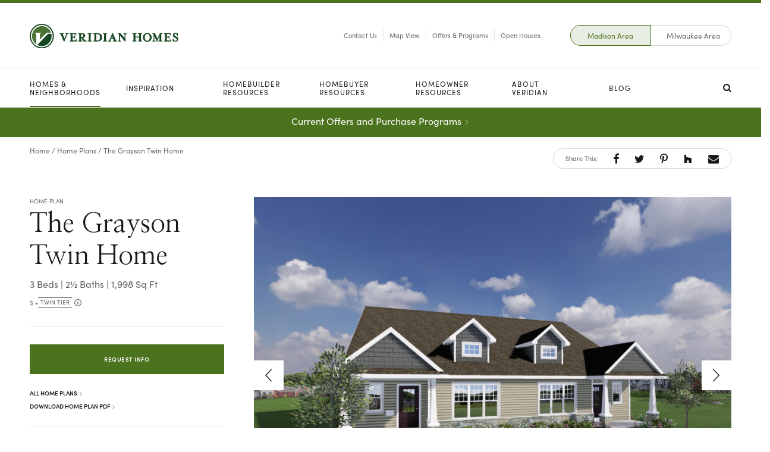

--- FILE ---
content_type: text/html; charset=UTF-8
request_url: https://veridianhomes.com/find/plans/region/madison/the-grayson-twin-home/
body_size: 15968
content:
<!doctype html>
<html lang="en-US">
<head>
	<meta charset="UTF-8" />
	<meta name="viewport" content="width=device-width, initial-scale=1" />
	<link rel="profile" href="https://gmpg.org/xfn/11" />

	<!-- Meta/OG Tags -->
    <meta property="og:url" content="https://veridianhomes.com/find/plans/region/madison/the-grayson-twin-home/">
    <meta property="og:type" content="article">

	
	<!-- Fonts -->
	<link rel="stylesheet" href="https://use.typekit.net/qne3gcw.css">

	<!-- New Google Font -->
	<link rel="preconnect" href="https://fonts.googleapis.com">
	<link rel="preconnect" href="https://fonts.gstatic.com" crossorigin>
	<link href="https://fonts.googleapis.com/css2?family=Nanum+Myeongjo&display=swap" rel="stylesheet">

	<!-- Modernizr -->
    <script src="https://cdnjs.cloudflare.com/ajax/libs/modernizr/2.8.3/modernizr.min.js"></script>

    <!-- Google Tag Manager -->
	<script>(function(w,d,s,l,i){w[l]=w[l]||[];w[l].push({'gtm.start':
	new Date().getTime(),event:'gtm.js'});var f=d.getElementsByTagName(s)[0],
	j=d.createElement(s),dl=l!='dataLayer'?'&l='+l:'';j.async=true;j.src=
	'https://www.googletagmanager.com/gtm.js?id='+i+dl;f.parentNode.insertBefore(j,f);
	})(window,document,'script','dataLayer','GTM-W5SSMTR');</script>
	<!-- End Google Tag Manager -->

	<!-- WP Head -->
	<script>var veridian = veridian || {};

veridian.validRegions  = ["madison","milwaukee"];
veridian.queryRegion   = '';
veridian.pathRegion    = 'madison';
veridian.defaultRegion = 'madison';</script><meta name='robots' content='index, follow, max-image-preview:large, max-snippet:-1, max-video-preview:-1' />

	<!-- This site is optimized with the Yoast SEO plugin v26.5 - https://yoast.com/wordpress/plugins/seo/ -->
	<title>The Grayson Twin Home | Home Plans | Veridian Homes</title>
	<link rel="canonical" href="https://veridianhomes.com/find/plans/region/madison/the-grayson-twin-home/" />
	<meta property="og:locale" content="en_US" />
	<meta property="og:type" content="article" />
	<meta property="og:title" content="The Grayson Twin Home | Home Plans | Veridian Homes" />
	<meta property="og:url" content="https://veridianhomes.com/find/plans/region/madison/the-grayson-twin-home/" />
	<meta property="og:site_name" content="Veridian Homes" />
	<meta property="article:publisher" content="https://www.facebook.com/veridianhomes" />
	<meta property="article:modified_time" content="2025-09-09T21:20:40+00:00" />
	<meta property="og:image" content="https://veridianhomes.com/app/uploads/2022/04/Grayson-Cottage-I.jpg" />
	<meta property="og:image:width" content="2100" />
	<meta property="og:image:height" content="1400" />
	<meta property="og:image:type" content="image/jpeg" />
	<meta name="twitter:card" content="summary_large_image" />
	<meta name="twitter:site" content="@veridianhomes" />
	<script type="application/ld+json" class="yoast-schema-graph">{"@context":"https://schema.org","@graph":[{"@type":"WebPage","@id":"https://veridianhomes.com/find/plans/region/madison/the-grayson-twin-home/","url":"https://veridianhomes.com/find/plans/region/madison/the-grayson-twin-home/","name":"The Grayson Twin Home | Home Plans | Veridian Homes","isPartOf":{"@id":"https://prd.veridianhomes.com/#website"},"primaryImageOfPage":{"@id":"https://veridianhomes.com/find/plans/region/madison/the-grayson-twin-home/#primaryimage"},"image":{"@id":"https://veridianhomes.com/find/plans/region/madison/the-grayson-twin-home/#primaryimage"},"thumbnailUrl":"https://veridianhomes.com/app/uploads/2022/04/Grayson-Cottage-I.jpg","datePublished":"2022-04-26T19:31:13+00:00","dateModified":"2025-09-09T21:20:40+00:00","breadcrumb":{"@id":"https://veridianhomes.com/find/plans/region/madison/the-grayson-twin-home/#breadcrumb"},"inLanguage":"en-US","potentialAction":[{"@type":"ReadAction","target":["https://veridianhomes.com/find/plans/region/madison/the-grayson-twin-home/"]}]},{"@type":"ImageObject","inLanguage":"en-US","@id":"https://veridianhomes.com/find/plans/region/madison/the-grayson-twin-home/#primaryimage","url":"https://veridianhomes.com/app/uploads/2022/04/Grayson-Cottage-I.jpg","contentUrl":"https://veridianhomes.com/app/uploads/2022/04/Grayson-Cottage-I.jpg","width":2100,"height":1400},{"@type":"BreadcrumbList","@id":"https://veridianhomes.com/find/plans/region/madison/the-grayson-twin-home/#breadcrumb","itemListElement":[{"@type":"ListItem","position":1,"name":"Home","item":"https://veridianhomes.com/"},{"@type":"ListItem","position":2,"name":"Home Plans","item":"https://veridianhomes.com/find/plans/"},{"@type":"ListItem","position":3,"name":"The Grayson Twin Home"}]},{"@type":"WebSite","@id":"https://prd.veridianhomes.com/#website","url":"https://prd.veridianhomes.com/","name":"Veridian Homes","description":"Dream. Build. Live.","publisher":{"@id":"https://prd.veridianhomes.com/#organization"},"potentialAction":[{"@type":"SearchAction","target":{"@type":"EntryPoint","urlTemplate":"https://prd.veridianhomes.com/?s={search_term_string}"},"query-input":{"@type":"PropertyValueSpecification","valueRequired":true,"valueName":"search_term_string"}}],"inLanguage":"en-US"},{"@type":"Organization","@id":"https://prd.veridianhomes.com/#organization","name":"Veridian Homes","url":"https://prd.veridianhomes.com/","logo":{"@type":"ImageObject","inLanguage":"en-US","@id":"https://prd.veridianhomes.com/#/schema/logo/image/","url":"https://veridianhomes.com/app/uploads/2022/05/logo-stacked.jpg","contentUrl":"https://veridianhomes.com/app/uploads/2022/05/logo-stacked.jpg","width":650,"height":650,"caption":"Veridian Homes"},"image":{"@id":"https://prd.veridianhomes.com/#/schema/logo/image/"},"sameAs":["https://www.facebook.com/veridianhomes","https://x.com/veridianhomes","https://www.instagram.com/veridianhomes/","https://www.pinterest.com/veridianhomes/","https://www.youtube.com/channel/UCRdrO1EwQwGswcZyCRo0CzQ"]}]}</script>
	<!-- / Yoast SEO plugin. -->


<link rel='dns-prefetch' href='//veridianhomes.com' />
<link rel='dns-prefetch' href='//maps.googleapis.com' />
<link rel='dns-prefetch' href='//cdn.icomoon.io' />
<link rel="alternate" type="application/rss+xml" title="Veridian Homes &raquo; Feed" href="https://veridianhomes.com/feed/" />
<link rel="alternate" type="application/rss+xml" title="Veridian Homes &raquo; Comments Feed" href="https://veridianhomes.com/comments/feed/" />
<link rel="alternate" title="oEmbed (JSON)" type="application/json+oembed" href="https://veridianhomes.com/wp-json/oembed/1.0/embed?url=https%3A%2F%2Fveridianhomes.com%2Ffind%2Fplans%2Fregion%2Fmadison%2Fthe-grayson-twin-home%2F" />
<link rel="alternate" title="oEmbed (XML)" type="text/xml+oembed" href="https://veridianhomes.com/wp-json/oembed/1.0/embed?url=https%3A%2F%2Fveridianhomes.com%2Ffind%2Fplans%2Fregion%2Fmadison%2Fthe-grayson-twin-home%2F&#038;format=xml" />
<style id='wp-img-auto-sizes-contain-inline-css'>
img:is([sizes=auto i],[sizes^="auto," i]){contain-intrinsic-size:3000px 1500px}
/*# sourceURL=wp-img-auto-sizes-contain-inline-css */
</style>
<style id='wp-emoji-styles-inline-css'>

	img.wp-smiley, img.emoji {
		display: inline !important;
		border: none !important;
		box-shadow: none !important;
		height: 1em !important;
		width: 1em !important;
		margin: 0 0.07em !important;
		vertical-align: -0.1em !important;
		background: none !important;
		padding: 0 !important;
	}
/*# sourceURL=wp-emoji-styles-inline-css */
</style>
<style id='wp-block-library-inline-css'>
:root{--wp-block-synced-color:#7a00df;--wp-block-synced-color--rgb:122,0,223;--wp-bound-block-color:var(--wp-block-synced-color);--wp-editor-canvas-background:#ddd;--wp-admin-theme-color:#007cba;--wp-admin-theme-color--rgb:0,124,186;--wp-admin-theme-color-darker-10:#006ba1;--wp-admin-theme-color-darker-10--rgb:0,107,160.5;--wp-admin-theme-color-darker-20:#005a87;--wp-admin-theme-color-darker-20--rgb:0,90,135;--wp-admin-border-width-focus:2px}@media (min-resolution:192dpi){:root{--wp-admin-border-width-focus:1.5px}}.wp-element-button{cursor:pointer}:root .has-very-light-gray-background-color{background-color:#eee}:root .has-very-dark-gray-background-color{background-color:#313131}:root .has-very-light-gray-color{color:#eee}:root .has-very-dark-gray-color{color:#313131}:root .has-vivid-green-cyan-to-vivid-cyan-blue-gradient-background{background:linear-gradient(135deg,#00d084,#0693e3)}:root .has-purple-crush-gradient-background{background:linear-gradient(135deg,#34e2e4,#4721fb 50%,#ab1dfe)}:root .has-hazy-dawn-gradient-background{background:linear-gradient(135deg,#faaca8,#dad0ec)}:root .has-subdued-olive-gradient-background{background:linear-gradient(135deg,#fafae1,#67a671)}:root .has-atomic-cream-gradient-background{background:linear-gradient(135deg,#fdd79a,#004a59)}:root .has-nightshade-gradient-background{background:linear-gradient(135deg,#330968,#31cdcf)}:root .has-midnight-gradient-background{background:linear-gradient(135deg,#020381,#2874fc)}:root{--wp--preset--font-size--normal:16px;--wp--preset--font-size--huge:42px}.has-regular-font-size{font-size:1em}.has-larger-font-size{font-size:2.625em}.has-normal-font-size{font-size:var(--wp--preset--font-size--normal)}.has-huge-font-size{font-size:var(--wp--preset--font-size--huge)}.has-text-align-center{text-align:center}.has-text-align-left{text-align:left}.has-text-align-right{text-align:right}.has-fit-text{white-space:nowrap!important}#end-resizable-editor-section{display:none}.aligncenter{clear:both}.items-justified-left{justify-content:flex-start}.items-justified-center{justify-content:center}.items-justified-right{justify-content:flex-end}.items-justified-space-between{justify-content:space-between}.screen-reader-text{border:0;clip-path:inset(50%);height:1px;margin:-1px;overflow:hidden;padding:0;position:absolute;width:1px;word-wrap:normal!important}.screen-reader-text:focus{background-color:#ddd;clip-path:none;color:#444;display:block;font-size:1em;height:auto;left:5px;line-height:normal;padding:15px 23px 14px;text-decoration:none;top:5px;width:auto;z-index:100000}html :where(.has-border-color){border-style:solid}html :where([style*=border-top-color]){border-top-style:solid}html :where([style*=border-right-color]){border-right-style:solid}html :where([style*=border-bottom-color]){border-bottom-style:solid}html :where([style*=border-left-color]){border-left-style:solid}html :where([style*=border-width]){border-style:solid}html :where([style*=border-top-width]){border-top-style:solid}html :where([style*=border-right-width]){border-right-style:solid}html :where([style*=border-bottom-width]){border-bottom-style:solid}html :where([style*=border-left-width]){border-left-style:solid}html :where(img[class*=wp-image-]){height:auto;max-width:100%}:where(figure){margin:0 0 1em}html :where(.is-position-sticky){--wp-admin--admin-bar--position-offset:var(--wp-admin--admin-bar--height,0px)}@media screen and (max-width:600px){html :where(.is-position-sticky){--wp-admin--admin-bar--position-offset:0px}}

/*# sourceURL=wp-block-library-inline-css */
</style><style id='global-styles-inline-css'>
:root{--wp--preset--aspect-ratio--square: 1;--wp--preset--aspect-ratio--4-3: 4/3;--wp--preset--aspect-ratio--3-4: 3/4;--wp--preset--aspect-ratio--3-2: 3/2;--wp--preset--aspect-ratio--2-3: 2/3;--wp--preset--aspect-ratio--16-9: 16/9;--wp--preset--aspect-ratio--9-16: 9/16;--wp--preset--color--black: #000000;--wp--preset--color--cyan-bluish-gray: #abb8c3;--wp--preset--color--white: #FFFFFF;--wp--preset--color--pale-pink: #f78da7;--wp--preset--color--vivid-red: #cf2e2e;--wp--preset--color--luminous-vivid-orange: #ff6900;--wp--preset--color--luminous-vivid-amber: #fcb900;--wp--preset--color--light-green-cyan: #7bdcb5;--wp--preset--color--vivid-green-cyan: #00d084;--wp--preset--color--pale-cyan-blue: #8ed1fc;--wp--preset--color--vivid-cyan-blue: #0693e3;--wp--preset--color--vivid-purple: #9b51e0;--wp--preset--color--dark-gray: #28303D;--wp--preset--color--gray: #39414D;--wp--preset--color--green: #D1E4DD;--wp--preset--color--blue: #D1DFE4;--wp--preset--color--purple: #D1D1E4;--wp--preset--color--red: #E4D1D1;--wp--preset--color--orange: #E4DAD1;--wp--preset--color--yellow: #EEEADD;--wp--preset--gradient--vivid-cyan-blue-to-vivid-purple: linear-gradient(135deg,rgb(6,147,227) 0%,rgb(155,81,224) 100%);--wp--preset--gradient--light-green-cyan-to-vivid-green-cyan: linear-gradient(135deg,rgb(122,220,180) 0%,rgb(0,208,130) 100%);--wp--preset--gradient--luminous-vivid-amber-to-luminous-vivid-orange: linear-gradient(135deg,rgb(252,185,0) 0%,rgb(255,105,0) 100%);--wp--preset--gradient--luminous-vivid-orange-to-vivid-red: linear-gradient(135deg,rgb(255,105,0) 0%,rgb(207,46,46) 100%);--wp--preset--gradient--very-light-gray-to-cyan-bluish-gray: linear-gradient(135deg,rgb(238,238,238) 0%,rgb(169,184,195) 100%);--wp--preset--gradient--cool-to-warm-spectrum: linear-gradient(135deg,rgb(74,234,220) 0%,rgb(151,120,209) 20%,rgb(207,42,186) 40%,rgb(238,44,130) 60%,rgb(251,105,98) 80%,rgb(254,248,76) 100%);--wp--preset--gradient--blush-light-purple: linear-gradient(135deg,rgb(255,206,236) 0%,rgb(152,150,240) 100%);--wp--preset--gradient--blush-bordeaux: linear-gradient(135deg,rgb(254,205,165) 0%,rgb(254,45,45) 50%,rgb(107,0,62) 100%);--wp--preset--gradient--luminous-dusk: linear-gradient(135deg,rgb(255,203,112) 0%,rgb(199,81,192) 50%,rgb(65,88,208) 100%);--wp--preset--gradient--pale-ocean: linear-gradient(135deg,rgb(255,245,203) 0%,rgb(182,227,212) 50%,rgb(51,167,181) 100%);--wp--preset--gradient--electric-grass: linear-gradient(135deg,rgb(202,248,128) 0%,rgb(113,206,126) 100%);--wp--preset--gradient--midnight: linear-gradient(135deg,rgb(2,3,129) 0%,rgb(40,116,252) 100%);--wp--preset--gradient--purple-to-yellow: linear-gradient(160deg, #D1D1E4 0%, #EEEADD 100%);--wp--preset--gradient--yellow-to-purple: linear-gradient(160deg, #EEEADD 0%, #D1D1E4 100%);--wp--preset--gradient--green-to-yellow: linear-gradient(160deg, #D1E4DD 0%, #EEEADD 100%);--wp--preset--gradient--yellow-to-green: linear-gradient(160deg, #EEEADD 0%, #D1E4DD 100%);--wp--preset--gradient--red-to-yellow: linear-gradient(160deg, #E4D1D1 0%, #EEEADD 100%);--wp--preset--gradient--yellow-to-red: linear-gradient(160deg, #EEEADD 0%, #E4D1D1 100%);--wp--preset--gradient--purple-to-red: linear-gradient(160deg, #D1D1E4 0%, #E4D1D1 100%);--wp--preset--gradient--red-to-purple: linear-gradient(160deg, #E4D1D1 0%, #D1D1E4 100%);--wp--preset--font-size--small: 18px;--wp--preset--font-size--medium: 20px;--wp--preset--font-size--large: 24px;--wp--preset--font-size--x-large: 42px;--wp--preset--font-size--extra-small: 16px;--wp--preset--font-size--normal: 20px;--wp--preset--font-size--extra-large: 40px;--wp--preset--font-size--huge: 96px;--wp--preset--font-size--gigantic: 144px;--wp--preset--spacing--20: 0.44rem;--wp--preset--spacing--30: 0.67rem;--wp--preset--spacing--40: 1rem;--wp--preset--spacing--50: 1.5rem;--wp--preset--spacing--60: 2.25rem;--wp--preset--spacing--70: 3.38rem;--wp--preset--spacing--80: 5.06rem;--wp--preset--shadow--natural: 6px 6px 9px rgba(0, 0, 0, 0.2);--wp--preset--shadow--deep: 12px 12px 50px rgba(0, 0, 0, 0.4);--wp--preset--shadow--sharp: 6px 6px 0px rgba(0, 0, 0, 0.2);--wp--preset--shadow--outlined: 6px 6px 0px -3px rgb(255, 255, 255), 6px 6px rgb(0, 0, 0);--wp--preset--shadow--crisp: 6px 6px 0px rgb(0, 0, 0);}:where(.is-layout-flex){gap: 0.5em;}:where(.is-layout-grid){gap: 0.5em;}body .is-layout-flex{display: flex;}.is-layout-flex{flex-wrap: wrap;align-items: center;}.is-layout-flex > :is(*, div){margin: 0;}body .is-layout-grid{display: grid;}.is-layout-grid > :is(*, div){margin: 0;}:where(.wp-block-columns.is-layout-flex){gap: 2em;}:where(.wp-block-columns.is-layout-grid){gap: 2em;}:where(.wp-block-post-template.is-layout-flex){gap: 1.25em;}:where(.wp-block-post-template.is-layout-grid){gap: 1.25em;}.has-black-color{color: var(--wp--preset--color--black) !important;}.has-cyan-bluish-gray-color{color: var(--wp--preset--color--cyan-bluish-gray) !important;}.has-white-color{color: var(--wp--preset--color--white) !important;}.has-pale-pink-color{color: var(--wp--preset--color--pale-pink) !important;}.has-vivid-red-color{color: var(--wp--preset--color--vivid-red) !important;}.has-luminous-vivid-orange-color{color: var(--wp--preset--color--luminous-vivid-orange) !important;}.has-luminous-vivid-amber-color{color: var(--wp--preset--color--luminous-vivid-amber) !important;}.has-light-green-cyan-color{color: var(--wp--preset--color--light-green-cyan) !important;}.has-vivid-green-cyan-color{color: var(--wp--preset--color--vivid-green-cyan) !important;}.has-pale-cyan-blue-color{color: var(--wp--preset--color--pale-cyan-blue) !important;}.has-vivid-cyan-blue-color{color: var(--wp--preset--color--vivid-cyan-blue) !important;}.has-vivid-purple-color{color: var(--wp--preset--color--vivid-purple) !important;}.has-black-background-color{background-color: var(--wp--preset--color--black) !important;}.has-cyan-bluish-gray-background-color{background-color: var(--wp--preset--color--cyan-bluish-gray) !important;}.has-white-background-color{background-color: var(--wp--preset--color--white) !important;}.has-pale-pink-background-color{background-color: var(--wp--preset--color--pale-pink) !important;}.has-vivid-red-background-color{background-color: var(--wp--preset--color--vivid-red) !important;}.has-luminous-vivid-orange-background-color{background-color: var(--wp--preset--color--luminous-vivid-orange) !important;}.has-luminous-vivid-amber-background-color{background-color: var(--wp--preset--color--luminous-vivid-amber) !important;}.has-light-green-cyan-background-color{background-color: var(--wp--preset--color--light-green-cyan) !important;}.has-vivid-green-cyan-background-color{background-color: var(--wp--preset--color--vivid-green-cyan) !important;}.has-pale-cyan-blue-background-color{background-color: var(--wp--preset--color--pale-cyan-blue) !important;}.has-vivid-cyan-blue-background-color{background-color: var(--wp--preset--color--vivid-cyan-blue) !important;}.has-vivid-purple-background-color{background-color: var(--wp--preset--color--vivid-purple) !important;}.has-black-border-color{border-color: var(--wp--preset--color--black) !important;}.has-cyan-bluish-gray-border-color{border-color: var(--wp--preset--color--cyan-bluish-gray) !important;}.has-white-border-color{border-color: var(--wp--preset--color--white) !important;}.has-pale-pink-border-color{border-color: var(--wp--preset--color--pale-pink) !important;}.has-vivid-red-border-color{border-color: var(--wp--preset--color--vivid-red) !important;}.has-luminous-vivid-orange-border-color{border-color: var(--wp--preset--color--luminous-vivid-orange) !important;}.has-luminous-vivid-amber-border-color{border-color: var(--wp--preset--color--luminous-vivid-amber) !important;}.has-light-green-cyan-border-color{border-color: var(--wp--preset--color--light-green-cyan) !important;}.has-vivid-green-cyan-border-color{border-color: var(--wp--preset--color--vivid-green-cyan) !important;}.has-pale-cyan-blue-border-color{border-color: var(--wp--preset--color--pale-cyan-blue) !important;}.has-vivid-cyan-blue-border-color{border-color: var(--wp--preset--color--vivid-cyan-blue) !important;}.has-vivid-purple-border-color{border-color: var(--wp--preset--color--vivid-purple) !important;}.has-vivid-cyan-blue-to-vivid-purple-gradient-background{background: var(--wp--preset--gradient--vivid-cyan-blue-to-vivid-purple) !important;}.has-light-green-cyan-to-vivid-green-cyan-gradient-background{background: var(--wp--preset--gradient--light-green-cyan-to-vivid-green-cyan) !important;}.has-luminous-vivid-amber-to-luminous-vivid-orange-gradient-background{background: var(--wp--preset--gradient--luminous-vivid-amber-to-luminous-vivid-orange) !important;}.has-luminous-vivid-orange-to-vivid-red-gradient-background{background: var(--wp--preset--gradient--luminous-vivid-orange-to-vivid-red) !important;}.has-very-light-gray-to-cyan-bluish-gray-gradient-background{background: var(--wp--preset--gradient--very-light-gray-to-cyan-bluish-gray) !important;}.has-cool-to-warm-spectrum-gradient-background{background: var(--wp--preset--gradient--cool-to-warm-spectrum) !important;}.has-blush-light-purple-gradient-background{background: var(--wp--preset--gradient--blush-light-purple) !important;}.has-blush-bordeaux-gradient-background{background: var(--wp--preset--gradient--blush-bordeaux) !important;}.has-luminous-dusk-gradient-background{background: var(--wp--preset--gradient--luminous-dusk) !important;}.has-pale-ocean-gradient-background{background: var(--wp--preset--gradient--pale-ocean) !important;}.has-electric-grass-gradient-background{background: var(--wp--preset--gradient--electric-grass) !important;}.has-midnight-gradient-background{background: var(--wp--preset--gradient--midnight) !important;}.has-small-font-size{font-size: var(--wp--preset--font-size--small) !important;}.has-medium-font-size{font-size: var(--wp--preset--font-size--medium) !important;}.has-large-font-size{font-size: var(--wp--preset--font-size--large) !important;}.has-x-large-font-size{font-size: var(--wp--preset--font-size--x-large) !important;}
/*# sourceURL=global-styles-inline-css */
</style>

<style id='classic-theme-styles-inline-css'>
/*! This file is auto-generated */
.wp-block-button__link{color:#fff;background-color:#32373c;border-radius:9999px;box-shadow:none;text-decoration:none;padding:calc(.667em + 2px) calc(1.333em + 2px);font-size:1.125em}.wp-block-file__button{background:#32373c;color:#fff;text-decoration:none}
/*# sourceURL=/wp-includes/css/classic-themes.min.css */
</style>
<link rel='stylesheet' id='twenty-twenty-one-custom-color-overrides-css' href='https://veridianhomes.com/app/themes/twentytwentyone/assets/css/custom-color-overrides.css?ver=202505201234' media='all' />
<link rel='stylesheet' id='veridianhomes-vendor-style-css' href='https://veridianhomes.com/app/themes/veridianhomes/css/vendor.min.css?ver=202505201234' media='all' />
<link rel='stylesheet' id='icomoon-css' href='https://cdn.icomoon.io/133463/Veridian/style.css?xfquls&#038;ver=202505201234' media='all' />
<link rel='stylesheet' id='veridianhomes-style-css' href='https://veridianhomes.com/app/themes/veridianhomes/style.css?ver=202505201234' media='all' />
<script src="https://veridianhomes.com/app/themes/veridianhomes/js/initialize-regions.min.js?ver=202505201234" id="initialize-regions-js"></script>
<link rel="https://api.w.org/" href="https://veridianhomes.com/wp-json/" /><link rel="alternate" title="JSON" type="application/json" href="https://veridianhomes.com/wp-json/wp/v2/homeplan/1064" /><link rel="EditURI" type="application/rsd+xml" title="RSD" href="https://veridianhomes.com/wp/xmlrpc.php?rsd" />
<meta name="generator" content="WordPress 6.9" />
<link rel='shortlink' href='https://veridianhomes.com/?p=1064' />
<link rel="icon" href="https://veridianhomes.com/app/uploads/2022/05/cropped-Veridian-Favicon-32x32.png" sizes="32x32" />
<link rel="icon" href="https://veridianhomes.com/app/uploads/2022/05/cropped-Veridian-Favicon-192x192.png" sizes="192x192" />
<link rel="apple-touch-icon" href="https://veridianhomes.com/app/uploads/2022/05/cropped-Veridian-Favicon-180x180.png" />
<meta name="msapplication-TileImage" content="https://veridianhomes.com/app/uploads/2022/05/cropped-Veridian-Favicon-270x270.png" />
</head>


<body class="wp-singular homeplan-template-default single single-homeplan postid-1064 wp-custom-logo wp-embed-responsive wp-theme-twentytwentyone wp-child-theme-veridianhomes is-light-theme no-js singular">
	<!-- Google Tag Manager (noscript) -->
	<noscript><iframe src="https://www.googletagmanager.com/ns.html?id=GTM-W5SSMTR"
	height="0" width="0" style="display:none;visibility:hidden"></iframe></noscript>
	<!-- End Google Tag Manager (noscript) -->

	<!-- Facebook App -->
			<script>
		window.fbAsyncInit = function() {
			FB.init({
				appId            : '2296560040496912',
				autoLogAppEvents : true,
				xfbml            : false,
				version          : 'v13.0'
			});
		};
		</script>
		<script async defer src="https://connect.facebook.net/en_US/sdk.js"></script>
		<!-- End Facebook App -->

	<!-- skip link -->
	<a class="skip-link sr-only" href="#content">Skip To Content</a>

	<header class="header container-fluid ">

					<!-- Main Navigation -->
			<div class="container-fluid nav-container">
	<div class="utility">
        <div class="utility-inner row g-0 align-items-center">
    		<div class="main-utility col-12 col-lg">
                <div class="main-utility-inner row align-items-center">
                    <!-- Logo -->
                    <div class="col col-lg logo">
                        <a href="/">
                            <img src="https://veridianhomes.com/app/themes/veridianhomes/img/veridian-logo.svg" alt="Veridian Homes" width="300" height="49">
                        </a>
                    </div>

                    <div class="col-auto d-lg-none mobile-button">
                        <div class='mobile-button-toggle'>
                            <span>
                            </span>
                        </div>
                    </div>

        			<!-- Utility Nav -->
        			<div class="col col-lg-auto d-none d-lg-block utility-nav">
        				<ul class="utility-links row g-0 align-items-center">
        															<li class="col-auto utility-item">
			                                <a class="utility-link" href="https://veridianhomes.com/about/contact/" >
			                                    Contact Us			                                </a>
			                            </li>
																			<li class="col-auto utility-item">
			                                <a class="utility-link" href="https://veridianhomes.com/find/map/" >
			                                    Map View			                                </a>
			                            </li>
																			<li class="col-auto utility-item">
			                                <a class="utility-link" href="https://veridianhomes.com/offers/" >
			                                    Offers &#038; Programs			                                </a>
			                            </li>
																			<li class="col-auto utility-item">
			                                <a class="utility-link" href="https://veridianhomes.com/inspiration/open-houses/" >
			                                    Open Houses			                                </a>
			                            </li>
									                        </ul>
        			</div><!-- utility-nav -->
                </div>
            </div>
            <div class="region-utility col-12 col-lg-auto">
                <div class="region-utility-inner row g-0 align-items-center">
        			<!-- Milwaukee or Madison Selection -->
        			<div class="col-12 col-lg-auto site-region-selector">
        				<div class="region-switch row g-0">
        					<button class="col-6 choice left" name="switch_region" value="madison">
        						<span class="switch-label">
                                    Madison Area
                                </span>
        					</button>
        					<button class="col-6 choice right" name="switch_region" value="milwaukee">
        						<span class="switch-label">
                                    Milwaukee Area
                                </span>
        					</button>
        				</div>
        			</div>
                </div>
    		</div>
		</div>

    </div><!-- /.utility -->

    <div class="container main-nav">
    	        <div class="row main-nav-inner">
			<div class="region-utility mobile-region d-lg-none col-12">
				<div class="region-utility-inner row g-0 align-items-center">
					<!-- Milwaukee or Madison Selection -->
					<div class="col-12 col-lg-auto site-region-selector">
						<div class="region-switch row g-0">
							<button class="col-6 choice left" name="switch_region" value="madison">
								<span class="switch-label">
									Madison Area
								</span>
							</button>
							<button class="col-6 choice right" name="switch_region" value="milwaukee">
								<span class="switch-label">
									Milwaukee Area
								</span>
							</button>
						</div>
					</div>
				</div>
			</div>
            <div class="col">
                <ul class="drop-nav row g-0 align-items-lg-center">
                	
                		
                			
                			<li class="nav-item col-12 col-lg 4986  has-sub active" ><!-- class "has-sub" only when it has a sub nav-->
		                        <div class="nav-link-holder row g-0 align-items-center">
		                            <a type="button" id="dropdown_4986" class="nav-link 4986" href="https://veridianhomes.com/find/" >Homes & <br>Neighborhoods</a>
		                        </div>
					        </li>

                		
                			
                			<li class="nav-item col-12 col-lg 4996  has-sub" ><!-- class "has-sub" only when it has a sub nav-->
		                        <div class="nav-link-holder row g-0 align-items-center">
		                            <a type="button" id="dropdown_4996" class="nav-link 4996" href="https://veridianhomes.com/inspiration/" >Inspiration</a>
		                        </div>
					        </li>

                		
                			
                			<li class="nav-item col-12 col-lg homebuilderresources-2  has-sub" ><!-- class "has-sub" only when it has a sub nav-->
		                        <div class="nav-link-holder row g-0 align-items-center">
		                            <a type="button" id="dropdown_homebuilderresources-2" class="nav-link homebuilderresources-2" href="https://veridianhomes.com/builder/" >Homebuilder <br>Resources</a>
		                        </div>
					        </li>

                		
                			
                			<li class="nav-item col-12 col-lg homebuyerresources-2  has-sub" ><!-- class "has-sub" only when it has a sub nav-->
		                        <div class="nav-link-holder row g-0 align-items-center">
		                            <a type="button" id="dropdown_homebuyerresources-2" class="nav-link homebuyerresources-2" href="https://veridianhomes.com/buyer/" >Homebuyer <br>Resources</a>
		                        </div>
					        </li>

                		
                			
                			<li class="nav-item col-12 col-lg homeownerresources-2  has-sub" ><!-- class "has-sub" only when it has a sub nav-->
		                        <div class="nav-link-holder row g-0 align-items-center">
		                            <a type="button" id="dropdown_homeownerresources-2" class="nav-link homeownerresources-2" href="https://veridianhomes.com/owner/" >Homeowner <br>Resources</a>
		                        </div>
					        </li>

                		
                			
                			<li class="nav-item col-12 col-lg aboutveridian-2  has-sub" ><!-- class "has-sub" only when it has a sub nav-->
		                        <div class="nav-link-holder row g-0 align-items-center">
		                            <a type="button" id="dropdown_aboutveridian-2" class="nav-link aboutveridian-2" href="https://veridianhomes.com/about/" >About <br>Veridian</a>
		                        </div>
					        </li>

                		
                			
                			<li class="nav-item col-12 col-lg 5079  has-sub" ><!-- class "has-sub" only when it has a sub nav-->
		                        <div class="nav-link-holder row g-0 align-items-center">
		                            <a type="button" id="dropdown_5079" class="nav-link 5079" href="https://veridianhomes.com/blog/" >Blog</a>
		                        </div>
					        </li>

                		
                	                </ul>
				<div class="sub-nav-holder">
					<div class="sub-nav-holder-inner">
						
                			
                				
                				
                					<div id="sub_dropdown_4986" class="sub-container">
										<div class="sub-container-inner row g-0">
											<ul class="sub-nav col-12 col-lg-6">
												<li class="d-lg-none back-container">
													<button class="back-button">
														<!--name of main nav link -->
														<span class="icon-left-arrow"></span> Back
													</button>
												</li>

			                					
			                						
			                						<li class="map-view" >
														<a href="https://veridianhomes.com/find/map/" >
															Map View														</a>
													</li>

			                					
			                						
			                						<li class="move-in-ready-homes" >
														<a href="https://veridianhomes.com/find/homes/" >
															Move-In Ready Homes														</a>
													</li>

			                					
			                						
			                						<li class="neighborhoods" >
														<a href="https://veridianhomes.com/find/neighborhoods/" >
															Neighborhoods														</a>
													</li>

			                					
			                						
			                						<li class="home-plans active" >
														<a href="https://veridianhomes.com/find/plans/" >
															Home Plans														</a>
													</li>

			                					
			                						
			                						<li class="furnished-models" >
														<a href="https://veridianhomes.com/find/models/" >
															Furnished Models														</a>
													</li>

			                					
			                						
			                						<li class="homesites" >
														<a href="https://veridianhomes.com/find/sites/" >
															Homesites														</a>
													</li>

			                					
			                						
			                						<li class="4994" >
														<a href="https://veridianhomes.com/find/haven/" >
															Haven														</a>
													</li>

			                					
			                						
			                						<li class="neighborhood-updates" >
														<a href="https://veridianhomes.com/find/neighborhood-updates/" >
															Neighborhood Updates														</a>
													</li>

			                					
			                				</ul>

			                				
			                					
				                				<div class="menu-cta-container d-none d-lg-block col-lg-6">
													<a class="menu-image-box" href="/find/map/" aria-label="Find Veridian Homes near you. View Map">
														<div class="menu-image" style="background-image: url('https://veridianhomes.com/app/uploads/2022/05/Veridian-Dropdown-Image-1.jpeg');"><!-- use veridian_medium size -->
														</div>
													</a>
													<div class="menu-copy row g-0 align-items-center">
														<p class="col">
															Find Veridian Homes near you.														</p>
														<a class="col-auto button btn-standard" href="/find/map/">
															View Map														</a>
													</div>
												</div>
														                			</div>
			                		</div>

                				
                			
                				
                				
                					<div id="sub_dropdown_4996" class="sub-container">
										<div class="sub-container-inner row g-0">
											<ul class="sub-nav col-12 col-lg-6">
												<li class="d-lg-none back-container">
													<button class="back-button">
														<!--name of main nav link -->
														<span class="icon-left-arrow"></span> Back
													</button>
												</li>

			                					
			                						
			                						<li class="schedule-a-visit" >
														<a href="https://veridianhomes.com/about/contact/get-in-touch/" >
															Request a Visit														</a>
													</li>

			                					
			                						
			                						<li class="open-houses" >
														<a href="https://veridianhomes.com/inspiration/open-houses/" >
															Open Houses														</a>
													</li>

			                					
			                						
			                						<li class="5000" >
														<a href="https://veridianhomes.com/inspiration/studio/" >
															Design Studio														</a>
													</li>

			                					
			                						
			                						<li class="inspiration-gallery" >
														<a href="/inspiration/gallery/" >
															Inspiration Gallery														</a>
													</li>

			                					
			                						
			                						<li class="home-tours" >
														<a href="/inspiration/gallery/?types%5B%5D=virtual-tour" >
															Home Tours														</a>
													</li>

			                					
			                				</ul>

			                				
			                					
				                				<div class="menu-cta-container d-none d-lg-block col-lg-6">
													<a class="menu-image-box" href="/about/contact/get-in-touch/" aria-label="Make a visit to the Veridian Homes Design Studio. Request a Visit">
														<div class="menu-image" style="background-image: url('https://veridianhomes.com/app/uploads/2022/05/Veridian-Dropdown-Image-2.jpg');"><!-- use veridian_medium size -->
														</div>
													</a>
													<div class="menu-copy row g-0 align-items-center">
														<p class="col">
															Make a visit to the Veridian Homes Design Studio.														</p>
														<a class="col-auto button btn-standard" href="/about/contact/get-in-touch/">
															Request a Visit														</a>
													</div>
												</div>
														                			</div>
			                		</div>

                				
                			
                				
                				
                					<div id="sub_dropdown_homebuilderresources-2" class="sub-container">
										<div class="sub-container-inner row g-0">
											<ul class="sub-nav col-12 col-lg-6">
												<li class="d-lg-none back-container">
													<button class="back-button">
														<!--name of main nav link -->
														<span class="icon-left-arrow"></span> Back
													</button>
												</li>

			                					
			                						
			                						<li class="get-started" >
														<a href="https://veridianhomes.com/about/contact/get-in-touch/" >
															Get Started														</a>
													</li>

			                					
			                						
			                						<li class="we-make-building-easy" >
														<a href="https://veridianhomes.com/builder/easy/" >
															We Make Building Easy™														</a>
													</li>

			                					
			                						
			                						<li class="5007" >
														<a href="https://veridianhomes.com/builder/process/" >
															The Veridian Process														</a>
													</li>

			                					
			                						
			                						<li class="5008" >
														<a href="https://veridianhomes.com/builder/partners/" >
															Brand Partners														</a>
													</li>

			                					
			                				</ul>

			                				
			                					
				                				<div class="menu-cta-container d-none d-lg-block col-lg-6">
													<a class="menu-image-box" href="/about/contact/get-in-touch/" aria-label="Ready to build? Let&#039;s get started. Get Started">
														<div class="menu-image" style="background-image: url('https://veridianhomes.com/app/uploads/2022/05/Veridian-Dropdown-Image-3.jpg');"><!-- use veridian_medium size -->
														</div>
													</a>
													<div class="menu-copy row g-0 align-items-center">
														<p class="col">
															Ready to build? Let&#039;s get started.														</p>
														<a class="col-auto button btn-standard" href="/about/contact/get-in-touch/">
															Get Started														</a>
													</div>
												</div>
														                			</div>
			                		</div>

                				
                			
                				
                				
                					<div id="sub_dropdown_homebuyerresources-2" class="sub-container">
										<div class="sub-container-inner row g-0">
											<ul class="sub-nav col-12 col-lg-6">
												<li class="d-lg-none back-container">
													<button class="back-button">
														<!--name of main nav link -->
														<span class="icon-left-arrow"></span> Back
													</button>
												</li>

			                					
			                						
			                						<li class="5052" >
														<a href="https://veridianhomes.com/about/contact/prequalify/" >
															Prequalify														</a>
													</li>

			                					
			                						
			                						<li class="quality-360" >
														<a href="https://veridianhomes.com/buyer/quality360/" >
															Energy Efficiency														</a>
													</li>

			                					
			                						
			                						<li class="5056" >
														<a href="https://veridianhomes.com/buyer/why-now/" >
															Why Buy Now?														</a>
													</li>

			                					
			                						
			                						<li class="5057" >
														<a href="https://veridianhomes.com/buyer/mortgage-partners/" >
															Mortgage Partners														</a>
													</li>

			                					
			                						
			                						<li class="40907" >
														<a href="https://veridianhomes.com/buyer/calculators/" >
															Mortgage Calculator														</a>
													</li>

			                					
			                						
			                						<li class="43411" >
														<a href="https://veridianhomes.com/buyer/self-guided-tours/" >
															Self-Guided Tours														</a>
													</li>

			                					
			                						
			                						<li class="5058" >
														<a href="https://veridianhomes.com/buyer/testimonials/" >
															Homeowner Reviews														</a>
													</li>

			                					
			                				</ul>

			                				
			                					
				                				<div class="menu-cta-container d-none d-lg-block col-lg-6">
													<a class="menu-image-box" href="/about/contact/prequalify/" aria-label="How much home can you afford? Prequalify">
														<div class="menu-image" style="background-image: url('https://veridianhomes.com/app/uploads/2022/05/Veridian-Dropdown-Image-4.jpg');"><!-- use veridian_medium size -->
														</div>
													</a>
													<div class="menu-copy row g-0 align-items-center">
														<p class="col">
															How much home can you afford?														</p>
														<a class="col-auto button btn-standard" href="/about/contact/prequalify/">
															Prequalify														</a>
													</div>
												</div>
														                			</div>
			                		</div>

                				
                			
                				
                				
                					<div id="sub_dropdown_homeownerresources-2" class="sub-container">
										<div class="sub-container-inner row g-0">
											<ul class="sub-nav col-12 col-lg-6">
												<li class="d-lg-none back-container">
													<button class="back-button">
														<!--name of main nav link -->
														<span class="icon-left-arrow"></span> Back
													</button>
												</li>

			                					
			                						
			                						<li class="5061" >
														<a href="https://veridianhomes.com/about/contact/service/" >
															Service Request														</a>
													</li>

			                					
			                						
			                						<li class="5063" >
														<a href="https://veridianhomes.com/owner/home-care/" >
															Home Care														</a>
													</li>

			                					
			                						
			                						<li class="5065" >
														<a href="https://veridianhomes.com/owner/association/" >
															Homeowner &#038; Condo Association														</a>
													</li>

			                					
			                						
			                						<li class="5066" >
														<a href="https://veridianhomes.com/owner/arch-controls/" >
															Architectural Control Committee														</a>
													</li>

			                					
			                						
			                						<li class="5067" >
														<a href="https://veridianhomes.com/owner/photo-contest/" >
															Seasonal Photo Contest														</a>
													</li>

			                					
			                				</ul>

			                				
			                					
				                				<div class="menu-cta-container d-none d-lg-block col-lg-6">
													<a class="menu-image-box" href="/about/contact/service/" aria-label="Got a problem? No problem. Service Request">
														<div class="menu-image" style="background-image: url('https://veridianhomes.com/app/uploads/2022/05/Veridian-Dropdown-Image-5.jpg');"><!-- use veridian_medium size -->
														</div>
													</a>
													<div class="menu-copy row g-0 align-items-center">
														<p class="col">
															Got a problem? No problem.														</p>
														<a class="col-auto button btn-standard" href="/about/contact/service/">
															Service Request														</a>
													</div>
												</div>
														                			</div>
			                		</div>

                				
                			
                				
                				
                					<div id="sub_dropdown_aboutveridian-2" class="sub-container">
										<div class="sub-container-inner row g-0">
											<ul class="sub-nav col-12 col-lg-6">
												<li class="d-lg-none back-container">
													<button class="back-button">
														<!--name of main nav link -->
														<span class="icon-left-arrow"></span> Back
													</button>
												</li>

			                					
			                						
			                						<li class="5071" >
														<a href="https://veridianhomes.com/about/contact/" >
															Contact Us														</a>
													</li>

			                					
			                						
			                						<li class="5073" >
														<a href="https://veridianhomes.com/about/who-we-are/" >
															Who We Are														</a>
													</li>

			                					
			                						
			                						<li class="5075" >
														<a href="https://veridianhomes.com/about/team/" >
															New Home Specialists														</a>
													</li>

			                					
			                						
			                						<li class="5076" >
														<a href="https://veridianhomes.com/about/veridian-difference/" >
															The Veridian Difference														</a>
													</li>

			                					
			                						
			                						<li class="6973" >
														<a href="https://veridianhomes.com/about/awards/" >
															Awards														</a>
													</li>

			                					
			                						
			                						<li class="7671" >
														<a href="https://veridianhomes.com/about/veridian-foundation/" >
															Veridian Homes Foundation														</a>
													</li>

			                					
			                						
			                						<li class="28810" >
														<a href="https://veridianhomes.com/about/generous-home/" >
															The Generous Home														</a>
													</li>

			                					
			                						
			                						<li class="5078" >
														<a href="https://veridianhomes.com/about/careers/" >
															Careers														</a>
													</li>

			                					
			                				</ul>

			                				
			                					
				                				<div class="menu-cta-container d-none d-lg-block col-lg-6">
													<a class="menu-image-box" href="/about/contact/" aria-label="Call, click, or come visit us today. Contact Us">
														<div class="menu-image" style="background-image: url('https://veridianhomes.com/app/uploads/2022/05/Veridian-Dropdown-Image-6.jpg');"><!-- use veridian_medium size -->
														</div>
													</a>
													<div class="menu-copy row g-0 align-items-center">
														<p class="col">
															Call, click, or come visit us today.														</p>
														<a class="col-auto button btn-standard" href="/about/contact/">
															Contact Us														</a>
													</div>
												</div>
														                			</div>
			                		</div>

                				
                			
                				
                				
                					<div id="sub_dropdown_5079" class="sub-container">
										<div class="sub-container-inner row g-0">
											<ul class="sub-nav col-12 col-lg-6">
												<li class="d-lg-none back-container">
													<button class="back-button">
														<!--name of main nav link -->
														<span class="icon-left-arrow"></span> Back
													</button>
												</li>

			                					
			                						
			                						<li class="5083" >
														<a href="https://veridianhomes.com/blog/events/" >
															Events														</a>
													</li>

			                					
			                						
			                						<li class="5084" >
														<a href="https://veridianhomes.com/blog/generous-home/" >
															Generous Home														</a>
													</li>

			                					
			                						
			                						<li class="5081" >
														<a href="https://veridianhomes.com/blog/inspiration/" >
															Inspiration														</a>
													</li>

			                					
			                						
			                						<li class="5082" >
														<a href="https://veridianhomes.com/blog/news/" >
															News														</a>
													</li>

			                					
			                						
			                						<li class="read-the-latest" >
														<a href="https://veridianhomes.com/blog/" >
															All Posts														</a>
													</li>

			                					
			                				</ul>

			                				
			                					
				                				<div class="menu-cta-container d-none d-lg-block col-lg-6">
													<a class="menu-image-box" href="/blog/" aria-label="Dream. Build. Blog. Read The Latest">
														<div class="menu-image" style="background-image: url('https://veridianhomes.com/app/uploads/2022/05/Veridian-Dropdown-Image-7.jpg');"><!-- use veridian_medium size -->
														</div>
													</a>
													<div class="menu-copy row g-0 align-items-center">
														<p class="col">
															Dream. Build. Blog.														</p>
														<a class="col-auto button btn-standard" href="/blog/">
															Read The Latest														</a>
													</div>
												</div>
														                			</div>
			                		</div>

                				
                			
                							</div>
				</div>
            </div>
            <div class="col-12 col-lg-auto search-col">
				<div class="search-container row g-0 align-items-center">
					<div class="d-none d-lg-block col-auto" id="search-toggle">
                        <span class="icon-search"></span>
					</div>
                    <form role="search" method="get" class="search-form" action="https://veridianhomes.com/">
	<label for="search-form-1" class="screen-reader-text">Search for:</label>
	<input type="search" id="search-form-1" placeholder="" class="search-field" value="" name="s">
	<button type="submit" class="search-submit" aria-label="submit"><span class="icon-search"></span></button>
</form>
				</div>
			</div>
            <div class="col-12 d-lg-none mobile-utility-nav">
                <ul class="utility-links">
                									<li class="utility-item">
	                                <a class="utility-link" href="https://veridianhomes.com/about/contact/" >
	                                    Contact Us	                                </a>
	                            </li>
															<li class="utility-item">
	                                <a class="utility-link" href="https://veridianhomes.com/find/map/" >
	                                    Map View	                                </a>
	                            </li>
															<li class="utility-item">
	                                <a class="utility-link" href="https://veridianhomes.com/offers/" >
	                                    Offers &#038; Programs	                                </a>
	                            </li>
															<li class="utility-item">
	                                <a class="utility-link" href="https://veridianhomes.com/inspiration/open-houses/" >
	                                    Open Houses	                                </a>
	                            </li>
							                </ul>
            </div>

		</div>

    </div>
</div> <!-- /.nav-container -->

			<!-- Banner -->
				<div class="site-banner">
					<a href="/offers/" class="banner-link container">
				<p class="banner-text">
					Current Offers and Purchase Programs <span class="icon-right-arrow"></span>
				</p>
			</a>
			</div>
		
		<!-- Mobile Navigation -->
		
		
<div class="breadcrumb-section ">
	<div class="breadcrumb-inner container ">

	<span><span><a href="https://veridianhomes.com/">Home</a></span> / <span><a href="https://veridianhomes.com/find/plans/">Home Plans</a></span> / <span class="breadcrumb_last" aria-current="page">The Grayson Twin Home</span></span>	</div>
</div>
	</header>

    <!-- main site container -->
    <main class="container-fluid site-container">
		<div class="special-overlay">
		</div>

		<!-- Page Hero -->
		
<script>
	window.veridian = window.veridian || {};

	window.veridian.postRegions = ["madison"]</script>

<div class="detail-page">
	<div class="detail-page-inner">
		<div class="share-holder d-none d-lg-block">
			<div class="share-container row g-0 align-items-center justify-content-between">
				<span class="label col-auto">Share This:</span>
				<a class="share-icon js-share-link fb-share col-auto" href="#" aria-label="Share on Facebook" role="button"><span class="icon-facebook"></span></a>
				<a class="share-icon js-share-link twitter-share col-auto" href="#" aria-label="Share on Twitter" role="button"><span class="icon-twitter"></span></a>
				<a class="share-icon js-share-link pinterest-share col-auto" href="#" aria-label="Share on Pinterest" role="button" data-media="https://veridianhomes.com/app/uploads/2022/04/Grayson-Cottage-I.jpg"><span class="icon-pinterest-p"></span></a>
				<a class="share-icon js-share-link houzz-share col-auto" href="#" aria-label="Share on Houzz" role="button" data-media="https://veridianhomes.com/app/uploads/2022/04/Grayson-Cottage-I.jpg"><span class="icon-houzz"></span></a>
				<a class="share-icon js-share-link email-share col-auto" href="#" aria-label="Share by Email" role="button"><span class="icon-envelope"></span></a>
			</div>
		</div>
		<div class="detail-top">
			<div class="top-inner">
				<div class="headline-area page-headline">
					<p class="type">
						Home Plan
					</p>
																		<h1 class="default-headline">
								<span class="headline-inner">
									The Grayson Twin Home								</span>
							</h1>
																						<p class="home-meta">
							<span class="col-auto">3 Beds</span><span class="divider col-auto">&nbsp;|&nbsp;</span><span class="col-auto">2½ Baths</span><span class="divider col-auto">&nbsp;|&nbsp;</span><span class="col-auto">1,998 Sq Ft</span>						</p>
																<div class="tier-group row g-0 align-items-center">
															<span class="value col-auto">$ &bull;</span>
																						<p class="tier col-auto"><!-- is this suppose to be a link? -->
									Twin Tier								</p>
																						<span class="tooltip-container col-auto">  
									<button class="info-link" type="button" aria-label="more info" data-toggletip-content="Attached Single-Family Home Plan with Privately-Owned Yard"><span class="icon-information"></span></button>
									<span role="status"></span>
								</span>
													</div>
									</div>

									<div class="slider-area">
						<div class="slider-buffer"><!-- to make the slider work with grid-->
							<div class="slider-inner" id="main-slider">

								
								
								
																	
										<div class="slide first">
											<div class="slide-inner">
												<div class="slide-top">
													<div class="slide-image-box">
														<div class="slide-image" style="background:url('https://veridianhomes.com/app/uploads/2022/04/Grayson-Cottage-I-2000x1333.jpg');">
														</div>
														<div class="pinterest-save-overlay">
															<div class="pinterest-save-btn-container">
																<a class="js-share-link pinterest-share col-auto" href="#" aria-label="Share on Pinterest" role="button" data-media="https://veridianhomes.com/app/uploads/2022/04/Grayson-Cottage-I.jpg">
																	<img alt="Save to Pinterest" src="https://veridianhomes.com/app/themes/veridianhomes/img/pinterest-save-button.png" width="100" height="42">
																</a>
															</div>
														</div>
													</div>
												</div>
																							</div>
										</div>

										
									
										<div class="slide ">
											<div class="slide-inner">
												<div class="slide-top">
													<div class="slide-image-box">
														<div class="slide-image" style="background:url('https://veridianhomes.com/app/uploads/2022/04/Grayson-Cottage-II-2000x1333.jpg');">
														</div>
														<div class="pinterest-save-overlay">
															<div class="pinterest-save-btn-container">
																<a class="js-share-link pinterest-share col-auto" href="#" aria-label="Share on Pinterest" role="button" data-media="https://veridianhomes.com/app/uploads/2022/04/Grayson-Cottage-II.jpg">
																	<img alt="Save to Pinterest" src="https://veridianhomes.com/app/themes/veridianhomes/img/pinterest-save-button.png" width="100" height="42">
																</a>
															</div>
														</div>
													</div>
												</div>
																							</div>
										</div>

										
									
										<div class="slide ">
											<div class="slide-inner">
												<div class="slide-top">
													<div class="slide-image-box">
														<div class="slide-image" style="background:url('https://veridianhomes.com/app/uploads/2022/04/Grayson-Cottage-III-2000x1333.jpg');">
														</div>
														<div class="pinterest-save-overlay">
															<div class="pinterest-save-btn-container">
																<a class="js-share-link pinterest-share col-auto" href="#" aria-label="Share on Pinterest" role="button" data-media="https://veridianhomes.com/app/uploads/2022/04/Grayson-Cottage-III.jpg">
																	<img alt="Save to Pinterest" src="https://veridianhomes.com/app/themes/veridianhomes/img/pinterest-save-button.png" width="100" height="42">
																</a>
															</div>
														</div>
													</div>
												</div>
																							</div>
										</div>

										
																	
							</div>
							<div class="fake-slide arrow-holder">
								<div class="arrow arrow-prev" id="prev-main-slider">
									<span class="icon-left-arrow"></span>
								</div>
								<div class="arrow arrow-next" id="next-main-slider">
									<span class="icon-right-arrow"></span>
								</div>
							</div>
						</div>
						<div class="slider-nav d-none d-lg-block">
							<div class="slider-nav-inner" id="main-slider-nav">

								
								
																											<div class="slide">
											<div class="slide-inner">
												<div class="slide-image-box">
													<div class="slide-image" style="background:url('https://veridianhomes.com/app/uploads/2022/04/Grayson-Cottage-I-218x145.jpg');">
													</div>
												</div>
											</div>
										</div>
																			<div class="slide">
											<div class="slide-inner">
												<div class="slide-image-box">
													<div class="slide-image" style="background:url('https://veridianhomes.com/app/uploads/2022/04/Grayson-Cottage-II-218x145.jpg');">
													</div>
												</div>
											</div>
										</div>
																			<div class="slide">
											<div class="slide-inner">
												<div class="slide-image-box">
													<div class="slide-image" style="background:url('https://veridianhomes.com/app/uploads/2022/04/Grayson-Cottage-III-218x145.jpg');">
													</div>
												</div>
											</div>
										</div>
																	
							</div>
						</div>
					</div>
								<div class="info-area">
					<div class="info-area-inner">
						<div class="cta-group row g-0">
							<a href="/about/contact/get-in-touch/?type=homeplan&amp;which=the-grayson-twin-home" class="btn-green btn-standard button col-12">
								Request Info
							</a>
														<div class="text-links">
								<div class="link-holder">
									<a href="/find/plans/" class="text-link">
										All Home Plans <span class="icon-right-arrow"></span>
									</a>
								</div>
																																	<div class="link-holder">
										<a href="https://veridianhomes.com/app/uploads/2022/04/Grayson-HAVEN-HPF-8951_Web-2.pdf" class="text-link" target="_blank">
											Download Home Plan PDF <span class="icon-right-arrow"></span>
										</a>
									</div>
															</div>
						</div>
						<div class="copy">
							<p>The Grayson Twin Home takes contemporary living to the next level. A first floor owners’ suite, off of the foyer, makes for a welcome sight after a busy day. Its smart layout boasts an open concept first floor with two perfectly paired bedrooms placed upstairs. And that friendly front porch, it says, ‘how do you do?’ Welcome to the Grayson, a flawless palette ready to house to your distinct style.</p>
						</div>
					</div>
				</div>
			</div>
		</div>

		<div class="detail-page-bottom">
			<div class="bottom-inner">

				
				
									
<div class="lifestyle-cta-container haven-block">
	<div class="lifestyle-cta-inner">
		<div class="cta-section container">
			<div class="cta-section-inner cert-360 row g-0 justify-content-lg-start">
				<a href="https://veridianhomes.com/find/haven/" class="copy-section col-12 col-lg-auto">
					<h3 class="lifestyle-headline">
						This is a <span class="green">Haven</span> Home.
					</h3>
											<p class="lifestyle-copy">
							Haven is a community of twin homes that offers a full range of optional services that let you live life to the fullest. Enjoy the benefits of having your own home while maintaining your independence.						</p>
																<ul class="services row g-0">
															<li class="col-12 col-lg" >
									<p class="label">
										Included Services									</p>
																			<p class="service">
											<span class="icon-check"></span> Lawn mowing										</p>
																			<p class="service">
											<span class="icon-check"></span> Fertilization and weed control										</p>
																			<p class="service">
											<span class="icon-check"></span> Snow removal										</p>
																	</li>
															<li class="col-12 col-lg" >
									<p class="label">
										A la carte Services									</p>
																			<p class="service">
											<span class="icon-check"></span> Spring Seasonal Maintenance										</p>
																			<p class="service">
											<span class="icon-check"></span> Fall Seasonal Maintenance										</p>
																	</li>
													</ul>
																<p class="cta">
							Learn More							<span class="link-accent"></span>
						</p>
										<span class="stamp icon-ico-haven-color"><span class="path1"></span><span class="path2"></span><span class="path3"></span></span>
				</a>
			</div>
		</div>
					<div class="lifestyle-image-section">
				<div class="lifestyle-image"  style="background:url('https://veridianhomes.com/app/uploads/2026/01/haven-fpo-01-2600x1000.jpg');"><!-- use veridian_large size -->
				</div>
			</div>
			</div>
</div>
				
														<div class="features-container">
    <div class="features-inner row g-0">
        <div class="col-12 col-lg">
                            <div class="section-headline">
                    <h2 class="headline">
                        Floor Plan Features                    </h2>
                </div>
                        <div class="features row g-0">
                
                    <ul class="features-list col-12 col-lg two-column">

                        
                            <li class="feature">First floor owner’s suite with private bathroom and walk-in closet</li>

                        
                            <li class="feature">First floor laundry/mudroom</li>

                        
                            <li class="feature">Custom Auburn Ridge cabinetry</li>

                        
                            <li class="feature">Spacious two car garage</li>

                        
                            <li class="feature">Smart Home+ technology</li>

                        
                            <li class="feature">Wide open living and dining space</li>

                        
                            <li class="feature">Energy expert certified</li>

                        
                            <li class="feature">Award-winning, high-performance home</li>

                        
                            <li class="feature">Full basement</li>

                        
                            <li class="feature">Sliding door access to yard</li>

                        
                    </ul>

                            </div>
                            <div class="fp-download"><!-- if column 2 is a map -->
                    <a class="button btn-standard" href="https://veridianhomes.com/app/uploads/2022/04/Grayson-HAVEN-HPF-8951_Web-2.pdf" target="_blank">Download Floor Plan</a>
                </div>
                    </div>
                    <div class="img-col col-12 col-lg"><!-- if column 2 is a map/image -->
                                    <a target="_blank" href="https://veridianhomes.com/app/uploads/2022/04/Grayson-HAVEN-HPF-8951_Web-2.pdf">
                                        <div class="img-box map"><!-- map class-->
                            <div class="img" style="background:url('https://veridianhomes.com/app/uploads/2024/09/Grayson-Twin.png');" role="img" aria-label="The Grayson Twin Home Floor Plan">
                            </div>
                        </div>
                                    </a>
                            </div>
            </div>
</div>
				
				
<div class="lifestyle-cta-container cert-360-container">
	<div class="lifestyle-cta-inner">
		<div class="cta-section container">
			<div class="cta-section-inner cert-360 row g-0 justify-content-lg-start">
				<a href="https://veridianhomes.com/buyer/quality360/" class="copy-section col-12 col-lg-auto">
											<h3 class="lifestyle-headline">
							This Home is Quality 360<sup>®</sup> Certified						</h3>
																<p class="lifestyle-copy">
							We are constantly striving to craft the best homes for our homeowners. To further our commitment to high-performance, quality homes, we’ve established Quality 360<sup>®</sup>.						</p>
																<ul class="certs row g-0">
															<li class="cert col-12 col-lg">
									<span class="icon-exceeding"></span> Exceeding <br class="d-none d-lg-block">Expectations								</li>
															<li class="cert col-12 col-lg">
									<span class="icon-energy"></span> Better Energy <br class="d-none d-lg-block">Performance								</li>
															<li class="cert col-12 col-lg">
									<span class="icon-heating-cooling"></span> Heating/Cooling <br class="d-none d-lg-block">Loss Protection								</li>
															<li class="cert col-12 col-lg-auto">
									<span class="icon-peace-of-mind"></span> Peace <br class="d-none d-lg-block">of Mind								</li>
													</ul>
																<p class="cta">
							Learn More							<span class="link-accent"></span>
						</p>
										<span class="quality-stamp icon-quality"></span>
				</a>
			</div>
		</div>
					<div class="lifestyle-image-section">
				<div class="lifestyle-image"  style="background:url('https://veridianhomes.com/app/uploads/2026/01/quality-360-lifestyle-2600x1826.jpg');"><!-- use veridian_large size -->
				</div>
			</div>
			</div>
</div>

				
				

			</div>
		</div>
	</div>
</div>

<div class="email-signup-wrapper" data-js="email-popup" data-ver-hbspt-id="32b9df30-9ab3-4f10-8b8a-a3475708827f">
  <div class="email-signup-holder">
    <div class="email-signup-box" data-js="email-popup-modal">
      <div class="email-sightup-top row g-0 align-items-center justify-content-end">
        <p class="col-auto">
            Veridian Homes
        </p>
        <div class="close col-auto" data-js="email-popup-close">
          <span class="icon-close"></span>
        </div>

        <img src="https://veridianhomes.com/app/themes/veridianhomes/img/VER-circle.png" width="55" height="55" />
      </div>
      <div class="email-signup-body">
                        <h2 data-js="email-popup-headline" data-title="The Grayson Twin Home">Join Our Mailing List</h2>
                                <p>Enter your email to receive offers and updates from Veridian Homes.</p>
          
          <div class="content_hubspot_form">
              <div class="input-holder">
                  <!--[if lte IE 8]>
                  <script charset="utf-8" type="text/javascript" src="//js.hsforms.net/forms/v2-legacy.js"></script>
                  <![endif]-->
                  <script charset="utf-8" type="text/javascript" src="//js.hsforms.net/forms/v2.js"></script>
                  <script>
                    hbspt.forms.create({
                      region: "na1",
                      portalId: "21029701",
                      formId: "32b9df30-9ab3-4f10-8b8a-a3475708827f"
                  });
                  </script>
              </div>
          </div>
      </div>
    </div>
  </div>
</div>

	</main><!-- /.container-fluid.site-container -->

	<footer class="container-fluid">

		
			
				<!-- Footer CTAs -->
				<div class="lifestyle-cta-container footer-cta">
	<div class="lifestyle-cta-inner">
		<div class="cta-section container">
			<div class="cta-section-inner row g-0 justify-content-lg-end">
				<a href="/about/contact/" class="copy-section col-12 col-lg-auto">
					<h3 class="lifestyle-headline">
						Visit Today
					</h3>
					<p class="lifestyle-copy">
						Our New Home Specialists are available seven days a week to answer any of your questions.
					</p>
					<p class="cta">
						Contact Us
						<span class="link-accent"></span>
					</p>
				</a>
			</div>
		</div>
		<div class="lifestyle-image-section">
			<div class="lifestyle-image"  style="background:url('https://veridianhomes.com/app/themes/veridianhomes/img/footer-fpo-01.jpg');"><!-- use veridian_large size -->
			</div>
		</div>
	</div>
</div>

			
			<!-- Footer Nav -->
			<div class="container-fluid footer">
	<div class="footer-inner">

		
<div class="row g-0 footer-signup align-items-center justify-content-center">
	<div class="col-12 container-padding">
					<h2>Join Our Mailing List</h2>
						<p>Enter your email to receive offers and updates from Veridian Homes.</p>
				<div class="content_hubspot_form">
			<div class="input-holder">
				<!--[if lte IE 8]>
				<script charset="utf-8" type="text/javascript" src="//js.hsforms.net/forms/v2-legacy.js"></script>
				<![endif]-->
				<script charset="utf-8" type="text/javascript" src="//js.hsforms.net/forms/v2.js"></script>
				<script>
				  hbspt.forms.create({
					region: "na1",
					portalId: "21029701",
					formId: "ee6addc7-1856-4593-9c66-678db6c32856"
				});
				</script>
			</div>
		</div>
			</div>
</div>

		<div class="row footer-contact align-items-center justify-content-center">
            <div class="col-12 col-lg-auto footer-logo">
                <a href="/"><img src="https://veridianhomes.com/app/themes/veridianhomes/img/logos/logo-stacked.svg" alt="Veridian Homes. Dream. Build. Live. Madison. Milwaukee." width="152" height="150"></a>
            </div>
			<div class="col-12 col-lg-auto order-lg-first footer-region">
                <h4>Madison Area</h4>
                                <div class="contact-details">
                    <p><a href="tel:(608) 226-3000">(608) 226-3000</a></p>
                    <p>6801 South Towne Drive</p>
                    <p>Madison, WI 53713</p>
                </div>
			</div>
			<div class="col-12 col-lg-auto footer-region">
                <h4>Milwaukee Area</h4>
                                <div class="contact-details">
                    <p><a href="tel:(262) 252-3303">(262) 252-3303</a></p>
                    <p>W199N5539 Boxwood Blvd</p>
                    <p>Menomonee Falls, WI 53051</p>
                </div>
			</div>
		</div>

							<div class="row g-0 social">
				<div class="col">
					<ul class="social-links row g-0 align-items-center justify-content-center">
													<li class="social-item col-auto"><a class="social-link" href="https://veridianhomes.com/blog/" ><span class="icon-blog-wide" role="img" aria-label="Blog"></span></a></li>
													<li class="social-item col-auto"><a class="social-link" href="https://www.facebook.com/veridianhomes" target="_blank"><span class="icon-facebook" role="img" aria-label="Facebook"></span></a></li>
													<li class="social-item col-auto"><a class="social-link" href="https://www.instagram.com/veridianhomes/" target="_blank"><span class="icon-instagram" role="img" aria-label="Instagram"></span></a></li>
													<li class="social-item col-auto"><a class="social-link" href="https://www.youtube.com/channel/UCRdrO1EwQwGswcZyCRo0CzQ" target="_blank"><span class="icon-youtube-play" role="img" aria-label="YouTube"></span></a></li>
													<li class="social-item col-auto"><a class="social-link" href="https://www.pinterest.com/veridianhomes/" target="_blank"><span class="icon-pinterest-p" role="img" aria-label="Pinterest"></span></a></li>
													<li class="social-item col-auto"><a class="social-link" href="https://www.houzz.com/pro/veridianhomes/veridian-homes" target="_blank"><span class="icon-houzz" role="img" aria-label="Houzz"></span></a></li>
													<li class="social-item col-auto"><a class="social-link" href="https://twitter.com/veridianhomes" target="_blank"><span class="icon-twitter" role="img" aria-label="Twitter"></span></a></li>
											</ul>
				</div>
			</div>
		
							<div class="row links">
				<div class="col">
					<ul class="footer-links row align-items-lg-center justify-content-lg-center">
													<li class="footer-link col-12 col-lg-auto"><a href="https://veridianhomes.com/" >© Veridian Homes, LLC</a></li>
													<li class="footer-link col-12 col-lg-auto"><a href="https://veridianhomes.com/about/contact/" >Contact Us</a></li>
													<li class="footer-link col-12 col-lg-auto"><a href="https://veridianhomes.com/about/careers/" >Careers</a></li>
													<li class="footer-link col-12 col-lg-auto"><a href="https://veridianhomes.com/about/contact/feedback/" >Feedback</a></li>
													<li class="footer-link col-12 col-lg-auto"><a href="https://veridianhomes.com/sitemap/" >Sitemap</a></li>
													<li class="footer-link col-12 col-lg-auto"><a href="https://veridianhomes.com/privacy/" >Privacy Policy</a></li>
													<li class="footer-link col-12 col-lg-auto"><a href="https://veridianhomes.com/terms/" >Terms of Service</a></li>
											</ul>
				</div>
			</div>
		
							<div class="row g-0 justify-content-center avid avid-cta">
				<a class="col-auto" href="https://www.zillow.com/home-builder-profile/veridian-homes/13743/madison-wi/822133/" target="_blank">
    <img src="/app/themes/veridianhomes/img/ver-zillow-footer.jpg" alt="Homeowner reviews on Zillow: 4.4 stars. View all. Customer satisfaction data collected by Avid Ratings. Verified 100%." width="2500" height="833">
</a>			</div>
		
							<div class="row g-0 align-items-center justify-content-center business-logos">
									<div class="business-logo col-3 col-lg-auto">
		                <a class="logo-link" href="http://www.bbb.org/wisconsin/business-reviews/home-builders/veridian-homes-llc-in-monona-wi-38000094?bluerefx=1" target="_blank">
		                			                			                		<img class="logo-img" src="https://veridianhomes.com/app/uploads/2022/05/bbb-dark.svg" alt="BBB Accredited Business" height="64" width="39">
		                			                </a>
		            </div>
									<div class="business-logo col-3 col-lg-auto">
		                <a class="logo-link" href="https://veridianhomes.com/buyer/quality360/" >
		                			                			                		<img class="logo-img" src="https://veridianhomes.com/app/uploads/2022/05/green-built-dark.svg" alt="Green Built Home" height="64" width="64">
		                			                </a>
		            </div>
									<div class="business-logo col-3 col-lg-auto">
		                <a class="logo-link" href="https://veridianhomes.com/buyer/quality360/" >
		                			                			                		<img class="logo-img" src="https://veridianhomes.com/app/uploads/2022/05/energy-star-dark.svg" alt="Energy Star Partner" height="64" width="52">
		                			                </a>
		            </div>
									<div class="business-logo col-3 col-lg-auto">
		                <a class="logo-link" href="https://veridianhomes.com/about/awards/" >
		                			                			                		<img class="logo-img" src="https://veridianhomes.com/app/uploads/2022/05/nboy-dark.svg" alt="National Builder of the Year 2008" height="51" width="95">
		                			                </a>
		            </div>
									<div class="business-logo col-3 col-lg-auto">
		                <a class="logo-link" href="https://veridianhomes.com/about/awards/" >
		                			                			                		<img class="logo-img" src="https://veridianhomes.com/app/uploads/2022/05/ha-dark.svg" alt="Energy Value Housing Award - Gold Winner" height="75" width="50">
		                			                </a>
		            </div>
									<div class="business-logo col-3 col-lg-auto">
		                <a class="logo-link" href="https://veridianhomes.com/buyer/quality360/" >
		                			                			                		<img class="logo-img" src="https://veridianhomes.com/app/uploads/2022/05/foe-dark.svg" alt="Focus on Energy" height="39" width="158">
		                			                </a>
		            </div>
									<div class="business-logo col-3 col-lg-auto">
		                <a class="logo-link" href="https://veridianhomes.com/about/awards/" >
		                			                			                		<img class="logo-img" src="https://veridianhomes.com/app/uploads/2022/05/nhq-dark.svg" alt="National Housing Quality Awards" height="66" width="66">
		                			                </a>
		            </div>
									<div class="business-logo col-3 col-lg-auto">
		                <a class="logo-link" href="http://dnr.wi.gov/topic/GreenTier/Participants/VeridianHomes.html" target="_blank">
		                			                			                		<img class="logo-img" src="https://veridianhomes.com/app/uploads/2022/05/green-tier-dark.svg" alt="Green Tier" height="67" width="62">
		                			                </a>
		            </div>
							</div>
		
							<div class="container-padding disclaimer">
				<p>The information, text, graphics and links provided herein are provided by Veridian Homes as a convenience to its customers. Veridian Homes does not warrant the accuracy or completeness of the information, text, graphics, links and other items contained on this server or any other server. All prices, promotions and specifications are subject to change at any time without notice based on the discretion of Veridian Homes.</p>
			</div>
			</div>
</div>
		

	</footer>

	
	<script type="speculationrules">
{"prefetch":[{"source":"document","where":{"and":[{"href_matches":"/*"},{"not":{"href_matches":["/wp/wp-*.php","/wp/wp-admin/*","/app/uploads/*","/app/*","/app/plugins/*","/app/themes/veridianhomes/*","/app/themes/twentytwentyone/*","/*\\?(.+)"]}},{"not":{"selector_matches":"a[rel~=\"nofollow\"]"}},{"not":{"selector_matches":".no-prefetch, .no-prefetch a"}}]},"eagerness":"conservative"}]}
</script>
<script>
document.body.classList.remove('no-js');
//# sourceURL=twenty_twenty_one_supports_js
</script>
<script>
		if ( -1 !== navigator.userAgent.indexOf('MSIE') || -1 !== navigator.appVersion.indexOf('Trident/') ) {
			document.body.classList.add('is-IE');
		}
	//# sourceURL=twentytwentyone_add_ie_class
</script>
		<script type="text/javascript">
			(function () {
				var dataLayer = window.dataLayer || [];

				dataLayer.push({"event":"ver.view.homePlan","ver_homeplan":"the-grayson-twin-home","ver_region":"madison"});
			}());
		</script>
	<script id="twenty-twenty-one-ie11-polyfills-js-after">
( Element.prototype.matches && Element.prototype.closest && window.NodeList && NodeList.prototype.forEach ) || document.write( '<script src="https://veridianhomes.com/app/themes/twentytwentyone/assets/js/polyfills.js?ver=202505201234"></scr' + 'ipt>' );
//# sourceURL=twenty-twenty-one-ie11-polyfills-js-after
</script>
<script src="https://veridianhomes.com/app/themes/twentytwentyone/assets/js/responsive-embeds.js?ver=202505201234" id="twenty-twenty-one-responsive-embeds-script-js"></script>
<script src="https://veridianhomes.com/app/themes/veridianhomes/js/save-wp-jquery.js?ver=202505201234" id="veridianhomes-save-wp-jquery-js"></script>
<script src="https://maps.googleapis.com/maps/api/js?key=AIzaSyC1mPgpvOXfLfBuisM6aXo865pMj38MXF0&amp;v=weekly&amp;ver=6.9" id="veridianhomes-google-maps-js-js"></script>
<script src="https://veridianhomes.com/app/themes/veridianhomes/js/vendor.min.js?ver=202505201234" id="veridianhomes-vendor-js-js"></script>
<script src="https://veridianhomes.com/app/themes/veridianhomes/js/main.min.js?ver=202505201234" id="veridianhomes-main-js"></script>
<script id="wp-emoji-settings" type="application/json">
{"baseUrl":"https://s.w.org/images/core/emoji/17.0.2/72x72/","ext":".png","svgUrl":"https://s.w.org/images/core/emoji/17.0.2/svg/","svgExt":".svg","source":{"concatemoji":"https://veridianhomes.com/wp/wp-includes/js/wp-emoji-release.min.js?ver=6.9"}}
</script>
<script type="module">
/*! This file is auto-generated */
const a=JSON.parse(document.getElementById("wp-emoji-settings").textContent),o=(window._wpemojiSettings=a,"wpEmojiSettingsSupports"),s=["flag","emoji"];function i(e){try{var t={supportTests:e,timestamp:(new Date).valueOf()};sessionStorage.setItem(o,JSON.stringify(t))}catch(e){}}function c(e,t,n){e.clearRect(0,0,e.canvas.width,e.canvas.height),e.fillText(t,0,0);t=new Uint32Array(e.getImageData(0,0,e.canvas.width,e.canvas.height).data);e.clearRect(0,0,e.canvas.width,e.canvas.height),e.fillText(n,0,0);const a=new Uint32Array(e.getImageData(0,0,e.canvas.width,e.canvas.height).data);return t.every((e,t)=>e===a[t])}function p(e,t){e.clearRect(0,0,e.canvas.width,e.canvas.height),e.fillText(t,0,0);var n=e.getImageData(16,16,1,1);for(let e=0;e<n.data.length;e++)if(0!==n.data[e])return!1;return!0}function u(e,t,n,a){switch(t){case"flag":return n(e,"\ud83c\udff3\ufe0f\u200d\u26a7\ufe0f","\ud83c\udff3\ufe0f\u200b\u26a7\ufe0f")?!1:!n(e,"\ud83c\udde8\ud83c\uddf6","\ud83c\udde8\u200b\ud83c\uddf6")&&!n(e,"\ud83c\udff4\udb40\udc67\udb40\udc62\udb40\udc65\udb40\udc6e\udb40\udc67\udb40\udc7f","\ud83c\udff4\u200b\udb40\udc67\u200b\udb40\udc62\u200b\udb40\udc65\u200b\udb40\udc6e\u200b\udb40\udc67\u200b\udb40\udc7f");case"emoji":return!a(e,"\ud83e\u1fac8")}return!1}function f(e,t,n,a){let r;const o=(r="undefined"!=typeof WorkerGlobalScope&&self instanceof WorkerGlobalScope?new OffscreenCanvas(300,150):document.createElement("canvas")).getContext("2d",{willReadFrequently:!0}),s=(o.textBaseline="top",o.font="600 32px Arial",{});return e.forEach(e=>{s[e]=t(o,e,n,a)}),s}function r(e){var t=document.createElement("script");t.src=e,t.defer=!0,document.head.appendChild(t)}a.supports={everything:!0,everythingExceptFlag:!0},new Promise(t=>{let n=function(){try{var e=JSON.parse(sessionStorage.getItem(o));if("object"==typeof e&&"number"==typeof e.timestamp&&(new Date).valueOf()<e.timestamp+604800&&"object"==typeof e.supportTests)return e.supportTests}catch(e){}return null}();if(!n){if("undefined"!=typeof Worker&&"undefined"!=typeof OffscreenCanvas&&"undefined"!=typeof URL&&URL.createObjectURL&&"undefined"!=typeof Blob)try{var e="postMessage("+f.toString()+"("+[JSON.stringify(s),u.toString(),c.toString(),p.toString()].join(",")+"));",a=new Blob([e],{type:"text/javascript"});const r=new Worker(URL.createObjectURL(a),{name:"wpTestEmojiSupports"});return void(r.onmessage=e=>{i(n=e.data),r.terminate(),t(n)})}catch(e){}i(n=f(s,u,c,p))}t(n)}).then(e=>{for(const n in e)a.supports[n]=e[n],a.supports.everything=a.supports.everything&&a.supports[n],"flag"!==n&&(a.supports.everythingExceptFlag=a.supports.everythingExceptFlag&&a.supports[n]);var t;a.supports.everythingExceptFlag=a.supports.everythingExceptFlag&&!a.supports.flag,a.supports.everything||((t=a.source||{}).concatemoji?r(t.concatemoji):t.wpemoji&&t.twemoji&&(r(t.twemoji),r(t.wpemoji)))});
//# sourceURL=https://veridianhomes.com/wp/wp-includes/js/wp-emoji-loader.min.js
</script>

		<!--
    <script id="php-datalayer-events">
        //document ready
        jQuery(function ($) {
            var phpEvents = ,
                i;

            dataLayer = dataLayer || [];

            for (i = 0; i < phpEvents.length; i++) {
                dataLayer.push(phpEvents[i]);
            }
        });
    </script>
	-->


</body>
</html>


--- FILE ---
content_type: text/css
request_url: https://tags.srv.stackadapt.com/sa.css
body_size: -11
content:
:root {
    --sa-uid: '0-f6e3394a-7d96-5933-731a-1f08007a72e4';
}

--- FILE ---
content_type: application/javascript; charset=UTF-8
request_url: https://veridianhomes.com/app/themes/veridianhomes/js/main.min.js?ver=202505201234
body_size: 132836
content:
(()=>{var __webpack_modules__={200:module=>{"use strict";eval("\n\n/**\n * Returns an approximate centroid for a concave polygon\n * @param  {array}      array of points of the polygon\n * @return {point}      The centroid\n */\nmodule.exports = function(points) {\n  var l = points.length;\n\n  return points.reduce(function(center, p, i) {\n    center.x += p.x;\n    center.y += p.y;\n\n    if(i === l - 1) {\n        center.x /= l;\n        center.y /= l;\n    }\n\n    return center;\n  }, {x: 0, y: 0});\n};//# sourceURL=[module]\n//# sourceMappingURL=[data-uri]\n//# sourceURL=webpack-internal:///200\n")},400:(__unused_webpack_module,__webpack_exports__,__webpack_require__)=>{"use strict";eval("/* harmony export */ __webpack_require__.d(__webpack_exports__, {\n/* harmony export */   O2: () => (/* binding */ is_paused),\n/* harmony export */   m8: () => (/* binding */ unpause),\n/* harmony export */   v7: () => (/* binding */ pause)\n/* harmony export */ });\nvar body;\nfunction pause(elem) {\n  elem.addClass('ver-ajax-loading');\n  elem.data('paused', true);\n  if (!body) {\n    body = jQuery360('body');\n  }\n  if (typeof body.data('paused-descendent-count') != 'number') {\n    body.data('paused-descendent-count', 0);\n  }\n  body.addClass('ver-descendent-ajax-loading');\n  body.data('paused-descendent-count', body.data('paused-descendent-count') + 1);\n}\nfunction unpause(elem) {\n  elem.removeClass('ver-ajax-loading');\n  elem.data('paused', false);\n  if (!body) {\n    body = jQuery360('body');\n  }\n  if (typeof body.data('paused-descendent-count') != 'number') {\n    body.data('paused-descendent-count', 1);\n  }\n  body.data('paused-descendent-count', body.data('paused-descendent-count') - 1);\n  if (body.data('paused-descendent-count') < 1) {\n    body.removeClass('ver-descendent-ajax-loading');\n  }\n}\nfunction is_paused(elem) {\n  return elem.data('paused') === true;\n}\n//# sourceURL=[module]\n//# sourceMappingURL=[data-uri]\n//# sourceURL=webpack-internal:///400\n")},405:(__unused_webpack_module,__unused_webpack___webpack_exports__,__webpack_require__)=>{"use strict";eval("\n;// ./web/app/themes/veridianhomes/js/detections.js\nvar initialized, $window, body, is_chrome, is_explorer, is_explorer_11, is_firefox, is_safari, is_edge, is_opera, xsMax, smMax, mdMax, lgMax, smMin, mdMin, lgMin, xlMin, mobile;\nfunction mobileCheck() {\n  if (!initialized) {\n    throw 'Browser and mobile detections are not initialized! Call initDetections() first.';\n  }\n  mobile = mdMax;\n  if (mobile) {\n    body.removeClass('not-mobile');\n    body.addClass('mobile');\n    return true;\n  } else {\n    body.removeClass('mobile');\n    body.addClass('not-mobile');\n    return false;\n  }\n}\nfunction initDetections() {\n  var $ = jQuery360;\n  initialized = true;\n  $window = $(window);\n  body = $('body');\n\n  // browser sniffing\n  is_chrome = navigator.userAgent.indexOf('Chrome') > -1;\n  is_explorer = navigator.userAgent.indexOf('MSIE') > -1;\n  is_explorer_11 = navigator.userAgent.indexOf('rv:11.0') > -1;\n  is_firefox = navigator.userAgent.indexOf('Firefox') > -1;\n  is_safari = navigator.userAgent.indexOf(\"Safari\") > -1;\n  is_edge = navigator.userAgent.indexOf(\"Edge\") > -1;\n  is_opera = navigator.userAgent.toLowerCase().indexOf(\"op\") > -1;\n  if (is_chrome && is_safari) {\n    is_safari = false;\n  }\n  if (is_chrome && is_opera) {\n    is_chrome = false;\n  }\n  if (is_edge) {\n    is_chrome = false;\n    is_safari = false;\n  }\n  if (!is_explorer && !is_explorer_11 && !is_edge) {\n    body.addClass('browser-not-microsoft');\n  }\n  if (is_safari) {\n    body.addClass('browser-safari');\n  }\n  if (is_edge) {\n    body.addClass('browser-edge');\n  }\n  if (is_explorer) {\n    body.addClass('browser-ie');\n  }\n  if (is_explorer_11) {\n    body.addClass('browser-ie11');\n  }\n\n  // window size variables (bootstrap 4)\n  xsMax = Modernizr.mq('(max-width:575px)');\n  smMax = Modernizr.mq('(max-width:767px)');\n  mdMax = Modernizr.mq('(max-width:991px)');\n  lgMax = Modernizr.mq('(max-width:1199px)');\n  smMin = Modernizr.mq('(min-width:576px)');\n  mdMin = Modernizr.mq('(min-width:768px)');\n  lgMin = Modernizr.mq('(min-width:992px)');\n  xlMin = Modernizr.mq('(min-width:1200px)');\n  $window.on('resize', function () {\n    xsMax = Modernizr.mq('(max-width:575px)');\n    smMax = Modernizr.mq('(max-width:767px)');\n    mdMax = Modernizr.mq('(max-width:991px)');\n    lgMax = Modernizr.mq('(max-width:1199px)');\n    smMin = Modernizr.mq('(min-width:576px)');\n    mdMin = Modernizr.mq('(min-width:768px)');\n    lgMin = Modernizr.mq('(min-width:992px)');\n    xlMin = Modernizr.mq('(min-width:1200px)');\n    mobileCheck();\n  });\n  mobileCheck();\n}\n\n;// ./web/app/themes/veridianhomes/js/regions.js\nvar regions_$ = window.$,\n  regionalLinks;\nif (window.jQuery360) {\n  regions_$ = window.jQuery360;\n}\nfunction getRegionalPaths() {\n  return ['/find/homes/', '/find/neighborhoods/', '/find/plans/', '/find/models/', '/find/sites/', '/find/map/', '/find/neighborhood-updates/', '/inspiration/open-houses/', '/offers/current/', '/offers/programs/'];\n}\nfunction isRegionalPath() {\n  var match = false,\n    paths = getRegionalPaths();\n  for (var i = 0; i < paths.length; i++) {\n    var path = paths[i];\n\n    // /^\\/some\\/path\\/?.*$/\n    var regex = new RegExp('^' + path.replaceAll('/', '\\\\/') + '?.*$');\n    if (window.location.pathname.match(regex) !== null) {\n      match = true;\n      break;\n    }\n  }\n  return match;\n}\nfunction isRegionalPDP() {\n  var match = false;\n  if (isRegionalPath()) {\n    var regex = /^\\/[^/]+\\/[^/]+\\/region\\/[^/]+\\/[^/]+\\/?.*$/;\n    if (window.location.pathname.match(regex) !== null) {\n      match = true;\n    }\n  }\n  return match;\n}\nfunction getRegionalPLPPath() {\n  var path = false;\n  if (isRegionalPath()) {\n    if (isRegionalPDP()) {\n      var regex = /^(\\/[^/]+\\/[^/]+\\/region\\/[^/]+)\\/[^/]+\\/?.*$/;\n      var matches = window.location.pathname.match(regex);\n      if (Array.isArray(matches) && matches.length > 1) {\n        path = matches[1];\n      } else {\n        path = window.location.pathname; //is this the right thing to do?\n      }\n    } else {\n      path = window.location.pathname;\n    }\n  }\n  return path;\n}\nfunction getRegionalBasePath() {\n  var path = false;\n  if (isRegionalPath()) {\n    var regionalPaths = getRegionalPaths();\n    for (var i = 0; i < regionalPaths.length; i++) {\n      if (window.location.pathname.indexOf(regionalPaths[i]) == 0) {\n        return regionalPaths[i];\n      }\n    }\n  }\n  return path;\n}\nfunction getValidRegions() {\n  var veridian = window.veridian || {\n    validRegions: []\n  };\n  return veridian.validRegions;\n}\nfunction getRegionFromQuery() {\n  var veridian = window.veridian || {\n      queryRegion: false\n    },\n    region = false,\n    validRegions = getValidRegions(),\n    query = window.location.search;\n  if (veridian.queryRegion) {\n    return veridian.queryRegion;\n  }\n  if (query) {\n    query = query.replace(/^\\?/, '').split('&');\n    var queryObj = {};\n    query.map(function (pair) {\n      var keyVal = pair.split('=');\n      queryObj[keyVal[0]] = keyVal[1];\n    });\n    if (queryObj['switch-region']) {\n      if (validRegions.includes(queryObj['switch-region'])) {\n        region = queryObj['switch-region'];\n      }\n    }\n  }\n  return region;\n}\nfunction getRegionFromPath() {\n  var veridian = window.veridian || {\n      pathRegion: false\n    },\n    region = false,\n    validRegions = getValidRegions();\n  if (veridian.pathRegion) {\n    return veridian.pathRegion;\n  }\n  if (isRegionalPath()) {\n    var regex = /^\\/[^/]+\\/[^/]+\\/region\\/([^/]+)\\/?.*$/;\n    var matches = window.location.pathname.match(regex);\n    if (Array.isArray(matches) && matches.length > 1) {\n      if (validRegions.includes(matches[1])) {\n        region = matches[1];\n      }\n    }\n  }\n  return region;\n}\nfunction getRegionFromUrl() {\n  var region = false,\n    queryRegion = getRegionFromQuery(),\n    pathRegion = getRegionFromPath();\n  if (queryRegion) {\n    region = queryRegion;\n  } else if (pathRegion) {\n    region = pathRegion;\n  }\n  return region;\n}\nfunction getRegionFromSession() {\n  var region = false,\n    validRegions = getValidRegions(),\n    sessionRegion = sessionStorage.getItem('veridian_region');\n  if (validRegions.includes(sessionRegion)) {\n    region = sessionRegion;\n  }\n  return region;\n}\nfunction getDefaultRegion() {\n  var veridian = window.veridian || {\n    defaultRegion: 'madison'\n  };\n  return veridian.defaultRegion;\n}\nfunction getPostRegions() {\n  var veridian = window.veridian || {\n    postRegions: false\n  };\n  return veridian.postRegions;\n}\nfunction getRegion() {\n  return getRegionFromSession();\n}\nfunction setRegion(region) {\n  var validRegions = getValidRegions();\n  if (validRegions.includes(region)) {\n    sessionStorage.setItem('veridian_region', region);\n    switchRegion();\n    return true;\n  }\n  return false;\n}\nfunction displayRegionContent() {\n  var updateLinks = arguments.length > 0 && arguments[0] !== undefined ? arguments[0] : true;\n  var sessionRegion = getRegionFromSession();\n  var hide = regions_$('section[data-region], .nav-item[data-region], .sub-nav li[data-region], .page-link-holder[data-region]').filter(function () {\n      var region = regions_$(this).data('region');\n      if (!region || region === sessionRegion || Array.isArray(region) && region.includes(sessionRegion)) {\n        return false;\n      } else {\n        return true;\n      }\n    }),\n    show = regions_$('section[data-region], .nav-item[data-region], .sub-nav li[data-region], .page-link-holder[data-region]').filter(function () {\n      var region = regions_$(this).data('region');\n      if (!region || region === sessionRegion || Array.isArray(region) && region.includes(sessionRegion)) {\n        return true;\n      } else {\n        return false;\n      }\n    });\n  hide.hide();\n  show.show();\n  if (updateLinks) {\n    regionalLinks.each(function () {\n      regions_$(this).attr('href', regions_$(this).attr('href').replace(/region\\/[^/]+\\/?/, 'region/' + sessionRegion + '/'));\n    });\n  }\n}\nfunction switchRegion() {\n  var pathRegion = getRegionFromPath(),\n    sessionRegion = getRegionFromSession(),\n    postRegions = getPostRegions();\n  if (isRegionalPath()) {\n    if (isRegionalPDP()) {\n      if (Array.isArray(postRegions) && postRegions.includes(sessionRegion)) {\n        window.location = window.location.pathname.replace('region/' + pathRegion, 'region/' + sessionRegion);\n      } else {\n        var plpPath = getRegionalPLPPath();\n        if (plpPath) {\n          window.location = plpPath.replace('region/' + pathRegion, 'region/' + sessionRegion);\n        } else {\n          window.location = '/';\n        }\n      }\n    } else {\n      window.location = window.location.pathname.replace('region/' + pathRegion, 'region/' + sessionRegion);\n    }\n  } else if (!postRegions || Array.isArray(postRegions) && postRegions.includes(sessionRegion)) {\n    //displayRegionContent();\n    window.location.reload();\n  } else {\n    window.location = '/';\n  }\n}\nfunction initRegions() {\n  var region = false;\n  var queryRegion = getRegionFromQuery();\n  var pathRegion = getRegionFromPath();\n  var sessionRegion = getRegionFromSession();\n  var defaultRegion = getDefaultRegion();\n  var promptForLocation = false;\n  if (queryRegion) {\n    region = queryRegion;\n  } else if (pathRegion) {\n    region = pathRegion;\n  } else if (sessionRegion) {\n    region = sessionRegion;\n  } else {\n    promptForLocation = true;\n    region = defaultRegion;\n  }\n  sessionStorage.setItem('veridian_prompt_for_location', promptForLocation);\n  sessionStorage.setItem('veridian_region', region);\n  if (isRegionalPath()) {\n    if (!pathRegion) {\n      window.location.pathname = window.location.pathname.replace(getRegionalBasePath(), getRegionalBasePath() + 'region/' + region + '/');\n    } else if (queryRegion && queryRegion !== pathRegion) {\n      window.location = window.location.pathname.replace('region/' + pathRegion, 'region/' + region);\n    }\n  }\n}\nfunction initRegionUI() {\n  var region = getRegion(),\n    paths = getRegionalPaths(),\n    milwaukee = {\n      latitude: 43.0389,\n      longitude: -87.9065\n    },\n    //calculate distance in miles from two sets of lat lon coords\n    //adapted from http://www.geodatasource.com/developers/javascript\n    distance = function distance(coords1, coords2) {\n      var radLat1 = Math.PI * coords1.latitude / 180,\n        radLat2 = Math.PI * coords2.latitude / 180,\n        theta = coords1.longitude - coords2.longitude,\n        radTheta = Math.PI * theta / 180,\n        dist = Math.sin(radLat1) * Math.sin(radLat2) + Math.cos(radLat1) * Math.cos(radLat2) * Math.cos(radTheta);\n      dist = Math.acos(dist);\n      dist = dist * 180 / Math.PI;\n      dist = dist * 60 * 1.1515;\n      return dist;\n    },\n    promptForLocation = sessionStorage.getItem('veridian_prompt_for_location');\n  regions_$('.region-switch button').removeClass('active').filter('[value=\"' + getRegionFromSession() + '\"]').addClass('active');\n  regions_$('.site-region-selector').addClass('loaded');\n  regions_$('body').on('click', '.region-switch button', function () {\n    regions_$('.region-switch button').removeClass('active');\n    regions_$(this).addClass('active');\n    setRegion(regions_$(this).val());\n  });\n  if (promptForLocation == 'true' && 'geolocation' in navigator) {\n    //browser supports geolocation\n\n    //get location / prompt to get location\n    navigator.geolocation.getCurrentPosition(function success(position) {\n      var dist = distance(position.coords, milwaukee);\n\n      //we successfully got their geolocation, don't ask again\n      sessionStorage.setItem('veridian_prompt_for_location', false);\n\n      //if current location is within 40 miles of Milwaukee, switch to Milwaukee region\n      if (dist <= 40 && region !== 'milwaukee') {\n        setRegion('milwaukee');\n      }\n    });\n  }\n  regionalLinks = regions_$('a').filter(function () {\n    var a = regions_$(this).get(0);\n    if (paths.includes(a.pathname)) {\n      a.pathname = a.pathname + 'region/' + region + '/';\n      return true;\n    } else {\n      return false;\n    }\n  });\n  displayRegionContent(false);\n}\n\n;// ./web/app/themes/veridianhomes/js/styleable-checkboxes.js\nfunction check(box) {\n  var checkbox = box.prev('input[type=\"checkbox\"]'),\n    styledCheck = box.find('.filter-checkbox'),\n    wrapperListItem = box.closest('li');\n  checkbox.prop('checked', true);\n  box.attr('aria-checked', 'true');\n  styledCheck.addClass('selected');\n  wrapperListItem.addClass('selected');\n  checkbox.trigger('change');\n}\nfunction uncheck(box) {\n  var checkbox = box.prev('input[type=\"checkbox\"]'),\n    styledCheck = box.find('.filter-checkbox'),\n    wrapperListItem = box.closest('li');\n  checkbox.prop('checked', false);\n  box.attr('aria-checked', 'false');\n  styledCheck.removeClass('selected');\n  wrapperListItem.removeClass('selected');\n  checkbox.trigger('change');\n}\nfunction toggle(box) {\n  var checkbox = box.prev('input[type=\"checkbox\"]'),\n    styledCheck = box.find('.filter-checkbox'),\n    wrapperListItem = box.closest('li');\n  if (checkbox.is(':checked')) {\n    uncheck(box);\n  } else {\n    check(box);\n  }\n}\nfunction initStyleableChecboxes() {\n  var $ = jQuery360;\n  $('body').on('click keydown', '.styleable-checkbox .checkbox-wrapper, .styleable-checkbox label, .styleable-checkbox .label', function (e) {\n    var elem = $(this);\n    if (elem.is('label') || elem.is('.label')) {\n      elem = elem.prev('.checkbox-wrapper');\n    }\n    if (elem.prop('disabled') === true) {\n      return;\n    }\n\n    //if keydown, don't do anything unless enter or space\n    if (e.type == 'keydown' && !(e.which == 13 || e.which == 32)) {\n      return;\n\n      //else prevent default behavior (space normally scrolls by one page, for example)\n    } else if (e.type == 'keydown') {\n      e.preventDefault();\n    }\n    if (elem.is('.checkbox-wrapper')) {\n      toggle(elem);\n    }\n  });\n}\n\n;// ./web/app/themes/veridianhomes/js/map.js\n\n\n\nvar map_$;\n\n/* global google, d3, MarkerClusterer, InfoBox */\nvar\n  //ABSTRACT_MAX_LENGTH = 18,               //programmatic truncation of neighborhood abstracts\n  LOCATION_TYPES = {\n    //types of map locations, location_object.type\n    moveInReady: 'moveinreadyhome',\n    homesite: 'homesite',\n    furnishedModel: 'furnishedmodel',\n    neighborhood: 'neighborhood',\n    designStudio: 'designstudio',\n    milwaukeeDesignStudio: 'milwaukeedesignstudio'\n  },\n  LOCATION_DISPLAY_NAME = {\n    'moveinreadyhome': 'Move-In Ready Home',\n    'moveinreadyhome-plural': 'Move-In Ready Homes',\n    'homesite': 'Homesite',\n    'homesite-plural': 'Homesites',\n    'furnishedmodel': 'Furnished Model',\n    'furnishedmodel-plural': 'Furnished Models',\n    'neighborhood': 'Neighborhood',\n    'neighborhood-plural': 'Neighborhoods',\n    'designstudio': 'Veridian Design Studio',\n    'designstudio-plural': 'Veridian Design Studios',\n    'milwaukeedesignstudio': 'New Home Selection Center at Floor360',\n    'milwaukeedesignstudio-plural': 'New Home Selection Centers at Floor360'\n  },\n  LOCATION_ICONS = {\n    //map marker and other icons\n    ROUND: {\n      'designstudio': '/app/themes/veridianhomes/img/map/Icon-Circle-DesignStudios.svg?v=202207261406',\n      'neighborhood': '/app/themes/veridianhomes/img/map/Icon-Circle-Neighborhoods.svg?v=202207261406',\n      'moveinreadyhome': '/app/themes/veridianhomes/img/map/Icon-Circle-MoveInReadyHomes.svg?v=202207261406',\n      'homesite': '/app/themes/veridianhomes/img/map/Icon-Circle-Homesites.svg?v=202207261406',\n      'furnishedmodel': '/app/themes/veridianhomes/img/map/Icon-Circle-FurnishedModels.svg?v=202207261406'\n    },\n    PIN: {\n      'neighborhood': {\n        url: '/app/themes/veridianhomes/img/map/Map-Pin-Neighborhoods.png?v=202207261406',\n        size: new google.maps.Size(31, 42),\n        origin: new google.maps.Point(0, 0),\n        anchor: new google.maps.Point(15.5, 42),\n        scaledSize: new google.maps.Size(31, 42)\n      },\n      'moveinreadyhome': {\n        url: '/app/themes/veridianhomes/img/map/Map-Pin-MoveInReadyHomes.png?v=202207261406',\n        size: new google.maps.Size(31, 42),\n        origin: new google.maps.Point(0, 0),\n        anchor: new google.maps.Point(15.5, 42),\n        scaledSize: new google.maps.Size(31, 42)\n      },\n      'homesite': {\n        url: '/app/themes/veridianhomes/img/map/Map-Pin-Homesites.png?v=202207261406',\n        size: new google.maps.Size(31, 42),\n        origin: new google.maps.Point(0, 0),\n        anchor: new google.maps.Point(15.5, 42),\n        scaledSize: new google.maps.Size(31, 42)\n      },\n      'furnishedmodel': {\n        url: '/app/themes/veridianhomes/img/map/Map-Pin-FurnishedModels.png?v=202207261406',\n        size: new google.maps.Size(31, 42),\n        origin: new google.maps.Point(0, 0),\n        anchor: new google.maps.Point(15.5, 42),\n        scaledSize: new google.maps.Size(31, 42)\n      },\n      'designstudio': {\n        url: '/app/themes/veridianhomes/img/map/Map-Pin-VeridianDesignStudio.png?v=202207261406',\n        size: new google.maps.Size(31, 42),\n        origin: new google.maps.Point(0, 0),\n        anchor: new google.maps.Point(15.5, 42),\n        scaledSize: new google.maps.Size(31, 42)\n      }\n    },\n    SELECTED_PIN: {\n      'neighborhood': {\n        url: '/app/themes/veridianhomes/img/map/Map-Pin-Neighborhoods-Selected.png?v=202207261406',\n        size: new google.maps.Size(31, 42),\n        origin: new google.maps.Point(0, 0),\n        anchor: new google.maps.Point(15.5, 42),\n        scaledSize: new google.maps.Size(31, 42)\n      },\n      'moveinreadyhome': {\n        url: '/app/themes/veridianhomes/img/map/Map-Pin-MoveInReadyHomes-Selected.png?v=202207261406',\n        size: new google.maps.Size(31, 42),\n        origin: new google.maps.Point(0, 0),\n        anchor: new google.maps.Point(15.5, 42),\n        scaledSize: new google.maps.Size(31, 42)\n      },\n      'homesite': {\n        url: '/app/themes/veridianhomes/img/map/Map-Pin-Homesites-Selected.png?v=202207261406',\n        size: new google.maps.Size(31, 42),\n        origin: new google.maps.Point(0, 0),\n        anchor: new google.maps.Point(15.5, 42),\n        scaledSize: new google.maps.Size(31, 42)\n      },\n      'furnishedmodel': {\n        url: '/app/themes/veridianhomes/img/map/Map-Pin-FurnishedModels-Selected.png?v=202207261406',\n        size: new google.maps.Size(31, 42),\n        origin: new google.maps.Point(0, 0),\n        anchor: new google.maps.Point(15.5, 42),\n        scaledSize: new google.maps.Size(31, 42)\n      },\n      'designstudio': {\n        url: '/app/themes/veridianhomes/img/map/Map-Pin-VeridianDesignStudio-Selected.png?v=202207261406',\n        size: new google.maps.Size(31, 42),\n        origin: new google.maps.Point(0, 0),\n        anchor: new google.maps.Point(15.5, 42),\n        scaledSize: new google.maps.Size(31, 42)\n      }\n    }\n  },\n  CLUSTER_STYLES = {\n    //used to build MarkerClusterer (library) icon styles objects\n    SVG_OFFSET: 26,\n    //+y offset from location of marker to where center of SVG Donut graph should be placed\n\n    styles: [{\n      url: '/app/themes/veridianhomes/img/map/clusters/Map-Pin-Multi-Types.png?v=202207261406',\n      height: 42,\n      //cluster icon height\n      width: 31,\n      //and width\n      anchorIcon: [42, 15.5],\n      //offset from top left corner of icon where icon should be anchored to location\n      anchorText: [-6, 0] //offset from center of icon where marker count should be overlayed\n    }, {\n      url: '/app/themes/veridianhomes/img/map/clusters/Map-Pin-Neighborhoods-Multi.png?v=202207261406',\n      height: 42,\n      width: 33.5,\n      anchorIcon: [42, 15],\n      anchorText: [3, 8.5]\n    }, {\n      url: '/app/themes/veridianhomes/img/map/clusters/Map-Pin-MoveInReadyHomes-Multi.png?v=202207261406',\n      height: 42,\n      width: 33.5,\n      anchorIcon: [42, 15],\n      anchorText: [3, 8.5]\n    }, {\n      url: '/app/themes/veridianhomes/img/map/clusters/Map-Pin-Homesites-Multi.png?v=202207261406',\n      height: 42,\n      width: 33.5,\n      anchorIcon: [42, 15],\n      anchorText: [3, 8.5]\n    }, {\n      url: '/app/themes/veridianhomes/img/map/clusters/Map-Pin-FurnishedModels-Multi.png?v=202207261406',\n      height: 42,\n      width: 33.5,\n      anchorIcon: [42, 15],\n      anchorText: [3, 8.5]\n    }]\n  },\n  //main settings for marker clusterers\n  mcOptions = {\n    gridSize: 37,\n    maxZoom: 22,\n    averageCenter: true,\n    calculator: function calculator(clusterMarkers) {\n      //for each cluster, determines how the cluster marker should appear: marker text, hover text, style\n      var iconInfo, styleIndex;\n      styleIndex = getStyleIndex(clusterMarkers);\n      iconInfo = {\n        index: styleIndex,\n        text: clusterMarkers.length,\n        title: undefined\n      };\n      return iconInfo;\n    },\n    ignoreHidden: true,\n    zoomOnClick: false,\n    styles: CLUSTER_STYLES.styles\n  },\n  mapElem,\n  map,\n  mapData,\n  mapFilters,\n  mapToggles,\n  sidebar,\n  designStudios,\n  markerClusterer,\n  infoWindow,\n  mapPopup,\n  svgOverlay,\n  allMarkers,\n  allPoints,\n  //initialZoom = 11,\n  currentSelectedLocation = false,\n  mapReady = false,\n  resultBoxTemplate,\n  veridian;\n\n//takes a list of markers and returns an object describing the number of\n//each type of location in the list\nfunction getComposition(markers) {\n  var counts = {};\n  counts[LOCATION_TYPES.designStudio] = 0;\n  counts[LOCATION_TYPES.neighborhood] = 0;\n  counts[LOCATION_TYPES.moveInReady] = 0;\n  counts[LOCATION_TYPES.homesite] = 0;\n  counts[LOCATION_TYPES.furnishedModel] = 0;\n  map_$.map(markers, function (marker) {\n    counts[marker.shine.location.type]++;\n  });\n  return counts;\n}\n\n//calculate style index for MarkerClusterer Clusters when using PNGs\nfunction getStyleIndex(markers) {\n  var styleIndex,\n    locationType,\n    allSameType = true,\n    i,\n    marker;\n  styleIndex = 0;\n  for (i = 0; i < markers.length; i++) {\n    marker = markers[i];\n    if (locationType === undefined) {\n      locationType = marker.shine.location.type;\n    }\n    if (marker.shine.location.type !== locationType) {\n      allSameType = false;\n      return false;\n    }\n  }\n  if (allSameType) {\n    switch (locationType) {\n      case LOCATION_TYPES.neighborhood:\n        styleIndex = 1;\n        break;\n      case LOCATION_TYPES.moveInReady:\n        styleIndex = 2;\n        break;\n      case LOCATION_TYPES.homesite:\n        styleIndex = 3;\n        break;\n      case LOCATION_TYPES.furnishedModel:\n        styleIndex = 4;\n        break;\n    }\n  }\n  return styleIndex + 1; //MarkerCluster library API says return array_index + 1\n}\n\n//helper: keeps the SVGs in the correct position when zooming the map\nfunction transform(element, projection) {\n  var data = element.data(\"position\"),\n    position = new google.maps.LatLng(data.lat, data.lon);\n  position = projection.fromLatLngToDivPixel(position);\n  element.css({\n    \"top\": position.y - element.height() / 2 - CLUSTER_STYLES.SVG_OFFSET + \"px\",\n    \"left\": position.x - element.width() / 2 + \"px\"\n  });\n}\n\n//helper: for each MarkerCluster cluster, draw the SVG Marker Ring/Donut around it\nfunction processMarkers(cluster, projection) {\n  var markers,\n    nonNullMap = false,\n    locationType,\n    allSame = true,\n    counts,\n    donutData,\n    width,\n    height,\n    radius,\n    color,\n    arc,\n    pie,\n    svg,\n    g,\n    i,\n    marker;\n  markers = cluster.getMarkers();\n\n  //only process clusters with at least two markers\n  if (markers.length > 1) {\n    //fix - sometimes, MarkerCluster will pass in a cluster with 2+ markers in it, but it's still displaying them separately on the map\n    //if that's the case, the marker's .map will be non-null\n    /*jslint unparam: true*/\n    for (i = 0; i < markers.length; i++) {\n      marker = markers[i];\n      if (marker.map !== null) {\n        nonNullMap = true;\n\n        //stop the iteration early\n        break;\n      }\n\n      //if all the locations are the same type, we have a more specific icon for them\n      if (locationType === undefined) {\n        locationType = marker.shine.location.type;\n      }\n      if (allSame && marker.shine.location.type !== locationType) {\n        allSame = false;\n      }\n    }\n    /*jslint unparam: false*/\n    if (nonNullMap || allSame) {\n      return;\n    }\n\n    //gather cluster composition data\n    counts = getComposition(markers);\n\n    //format the data for D3js\n    donutData = [{\n      \"type\": \"neighborhood\",\n      \"count\": counts[LOCATION_TYPES.neighborhood]\n    }, {\n      \"type\": \"moveInReady\",\n      \"count\": counts[LOCATION_TYPES.moveInReady]\n    }, {\n      \"type\": \"homesite\",\n      \"count\": counts[LOCATION_TYPES.homesite]\n    }, {\n      \"type\": \"furnishedModel\",\n      \"count\": counts[LOCATION_TYPES.furnishedModel]\n    }, {\n      \"type\": \"designStudio\",\n      \"count\": counts[LOCATION_TYPES.designStudio]\n    }];\n\n    //draw the SVG Donut with D3js\n    width = CLUSTER_STYLES.styles[0].width - 1;\n    height = CLUSTER_STYLES.styles[0].height;\n    radius = Math.min(width, height) / 2;\n    color = d3.scale.ordinal().range([\"#558142\", \"#eb8016\", \"#387bad\", \"#d73d39\", \"#4a6e33\"]); //neighborhoods, moveinready, homesite, furnished model, design studio\n\n    arc = d3.svg.arc().outerRadius(radius).innerRadius(radius - 8);\n    pie = d3.layout.pie().sort(null).value(function (d) {\n      return d.count;\n    });\n    window.requestAnimationFrame(function () {\n      svg = d3.select(\".svgOverlay\").append(\"svg\").attr(\"width\", width).attr(\"height\", height).attr(\"class\", \"svgMarker\")\n      //grab the latitude, longitude from the cluster, store it for transform() to use\n      .attr(\"data-position\", JSON.stringify({\n        lat: cluster.getCenter().lat(),\n        lon: cluster.getCenter().lng()\n      })).append(\"g\").attr(\"transform\", \"translate(\" + width / 2 + \",\" + height / 2 + \")\");\n      g = svg.selectAll(\".arc\").data(pie(donutData)).enter().append(\"g\").attr(\"class\", \"arc\");\n      g.append(\"path\").attr(\"d\", arc).style(\"fill\", function (donutData) {\n        return color(donutData.data.type);\n      });\n\n      //position the SVG Donut over the Cluster marker\n      transform(map_$(svg[0][0].ownerSVGElement), projection);\n    });\n  }\n}\nfunction markerClickHandler(marker) {\n  if (mobile) {\n    //do mobile click handler (infobox in map, attached to marker)\n    markerMobileClickHandler(marker);\n  } else {\n    //do desktop click handler (scroll map sidebar to result that matches the marker)\n    markerDesktopClickHandler(marker);\n  }\n}\nfunction markerDesktopClickHandler(marker) {\n  var result;\n  if (marker.shine.location.type === LOCATION_TYPES.milwaukeeDesignStudio) {\n    return; //do nothing for the milwaukee design studio\n  }\n  result = map_$(\".map-results .result[data-id='\" + marker.shine.location.id + \"']\");\n  selectSidebarResult(result);\n  deselectLocationMarker();\n  selectLocationMarker(marker.shine.location);\n  map.setCenter(marker.getPosition());\n}\nfunction markerMobileClickHandler(marker) {\n  if (infoWindow !== undefined) {\n    infoWindow.close();\n    infoWindow = undefined;\n  }\n  infoWindow = new google.maps.InfoWindow({\n    content: renderResultBoxContent(marker.shine.location)\n  });\n  infoWindow.open(map, marker);\n}\nfunction selectSidebarResult(result) {\n  sidebar.addClass(\"active\");\n  sidebar.attr(\"data-was-viewing\", result.attr(\"data-id\"));\n  sidebar.find(\".active\").removeClass(\"active\");\n  result.addClass(\"active\");\n  sidebar.scrollTop(sidebar.scrollTop() + result.position().top - sidebar.height() / 2 + result.height() / 2);\n}\nfunction deselectSidebarResults() {\n  sidebar.removeClass(\"active\");\n  sidebar.find(\".active\").removeClass(\"active\");\n  sidebar.attr(\"data-was-viewing\", \"\");\n}\nfunction selectLocationMarker(location) {\n  deselectLocationMarker();\n  currentSelectedLocation = location;\n  currentSelectedLocation.marker.setVisible(false);\n  currentSelectedLocation.selectedMarker.setVisible(true);\n  if (currentSelectedLocation.selectedMarker.shine.clusterer !== undefined) {\n    currentSelectedLocation.selectedMarker.shine.clusterer.repaint();\n  }\n}\nfunction deselectLocationMarker() {\n  if (currentSelectedLocation !== false) {\n    currentSelectedLocation.selectedMarker.setVisible(false);\n    currentSelectedLocation.marker.setVisible(true);\n    if (currentSelectedLocation.marker.shine.clusterer !== undefined) {\n      currentSelectedLocation.marker.shine.clusterer.repaint();\n    }\n    currentSelectedLocation = false;\n  }\n}\n\n//Map location-type filtering helper:\n//for each location of the given type, display or hide the location based the returned\n//value of the 'condition' callback\nfunction showLocation(location) {\n  location.marker.setVisible(true);\n  location.selectedMarker.setVisible(false);\n  if (currentSelectedLocation !== false && currentSelectedLocation.id == location.id) {\n    currentSelectedLocation = false;\n  }\n}\nfunction hideLocation(location) {\n  location.marker.setVisible(false);\n  location.selectedMarker.setVisible(false);\n  if (currentSelectedLocation !== false && currentSelectedLocation.id == location.id) {\n    currentSelectedLocation = false;\n  }\n}\nfunction filterLocations() {\n  var states = {\n      moveinreadyhome: map_$('input[type=\"checkbox\"][name=\"moveinreadyhome\"]').prop('checked'),\n      furnishedmodel: map_$('input[type=\"checkbox\"][name=\"furnishedmodel\"]').prop('checked'),\n      neighborhood: map_$('input[type=\"checkbox\"][name=\"neighborhood\"]').prop('checked'),\n      homesite: map_$('input[type=\"checkbox\"][name=\"homesite\"]').prop('checked')\n    },\n    include_coming_soon = map_$('#coming-soon-filter').prop('checked'),\n    haven_only = map_$('#haven-only-filter').prop('checked');\n  for (var i = 0; i < mapData.length; i++) {\n    var location = mapData[i];\n    if (haven_only && !location.haven) {\n      hideLocation(location);\n    } else if (!include_coming_soon && location.coming_soon) {\n      hideLocation(location);\n    } else if (!states[location.type]) {\n      hideLocation(location);\n    } else {\n      showLocation(location);\n    }\n  }\n  markerClusterer.repaint();\n  map_$(\"body\").trigger(\"ver:locations-filtered\");\n}\n\n//return array of all google.maps.Markers that are currently within the viewed portion of the map and are set to visible\nfunction getVisibleMarkers() {\n  var visibleMarkers = [],\n    currentBounds = map.getBounds(),\n    designStudioKeys = Object.keys(designStudios),\n    designStudio;\n\n  //iterate over all neighborhoods\n  for (var i = 0; i < mapData.length; i++) {\n    var location = mapData[i];\n\n    //getVisible() will return false when the Marker has been turned invisible from being filtered out\n    if ((location.marker.getVisible() || location.selectedMarker.getVisible()) && currentBounds.contains(location.marker.getPosition())) {\n      visibleMarkers.push(location.marker);\n    }\n  }\n\n  //iterate over all design studios\n  for (var _i = 0; _i < designStudioKeys.length; _i++) {\n    //the current designStudio\n    designStudio = designStudios[designStudioKeys[_i]];\n\n    //getVisible() will return false when the Marker has been turned invisible from being filtered out\n    if ((designStudio.marker.getVisible() || designStudio.selectedMarker.getVisible()) && currentBounds.contains(designStudio.marker.getPosition())) {\n      visibleMarkers.push(designStudio.marker);\n    }\n  }\n  return visibleMarkers;\n}\nfunction renderResultBoxContent(result) {\n  var data;\n  if (!resultBoxTemplate) {\n    resultBoxTemplate = ejs.compile(map_$('#sidebar-item-template').html());\n  }\n  data = {};\n  data.id = result.id;\n  data.type = result.type;\n  data.thumb = result.thumb;\n  data.link = result.link;\n  switch (result.type) {\n    case 'moveinreadyhome':\n      data.displayType = 'Move-In Ready Home';\n      data.headline = result.price;\n      data.line_2 = [result.beds, result.baths, result.area];\n      data.line_3 = result.address;\n      data.open_house = result.open_house;\n      break;\n    case 'furnishedmodel':\n      data.displayType = 'Furnished Model';\n      data.headline = result.name;\n      data.line_2 = result.neighborhood;\n      data.line_3 = result.address;\n      data.open_house = result.open_house;\n      break;\n    case 'neighborhood':\n      data.displayType = 'Neighborhood';\n      data.headline = result.name;\n      data.line_2 = result.address;\n      data.line_3 = result.starting_price;\n      break;\n    case 'homesite':\n      data.displayType = 'Homesite';\n      data.headline = result.name;\n      data.line_2 = result.neighborhood;\n      data.line_3 = result.address;\n      break;\n    case 'designstudio':\n      data.displayType = 'Design Studio';\n      data.headline = 'Veridian Design Studio';\n      data.line_2 = result.address;\n      data.line_3 = false;\n      break;\n  }\n  if (result.coming_soon) {\n    if (result.type == 'moveinreadyhome') {\n      data.displayType = 'Home Coming Soon';\n    } else if (result.type == 'furnishedmodel') {\n      data.displayType = 'Model Coming Soon';\n    } else {\n      data.displayType = data.displayType + ' Coming Soon';\n    }\n  }\n  return resultBoxTemplate(data);\n}\nfunction populateSidebar() {\n  var wasViewing = sidebar.attr(\"data-was-viewing\"),\n    resultsCounter,\n    results,\n    result,\n    resultElem,\n    i,\n    //primarily sort results by type: moveinready first, then furnished model, etc\n    sortOrder = [\"moveinreadyhome\", \"furnishedmodel\", \"neighborhood\", \"homesite\", \"designstudio\"],\n    autoSelectResult = false,\n    directionsQueryBase = \"https://maps.google.com/maps?daddr=\";\n  if (sidebar.length > 0) {\n    //get the markers currently displayed on the map\n    results = getVisibleMarkers();\n    resultsCounter = map_$(\".result-total\");\n    if (results.length == 1) {\n      resultsCounter.text(results.length + \" Result\");\n    } else {\n      resultsCounter.text(results.length + \" Results\");\n    }\n\n    //remove the existing results;\n    sidebar.find(\".result\").remove();\n    sidebar.scrollTop(0);\n    if (results.length === 0) {\n      sidebar.append(map_$('#sidebar-no-results-template').html());\n    }\n\n    //sort the results\n    results.sort(function (a, b) {\n      var aData = a.shine.location,\n        bData = b.shine.location,\n        aIndex = sortOrder.indexOf(aData.type),\n        bIndex = sortOrder.indexOf(bData.type);\n\n      //first sort on type by sortOrder array, defined above\n      if (aIndex < bIndex) {\n        return -1;\n      } else if (aIndex > bIndex) {\n        return 1;\n      } else {\n        //if same type, first try to sort by price descending (moveinreadyhome)\n        if (aData.type === \"moveinreadyhome\") {\n          return parseFloat(aData.price) - parseFloat(bData.price);\n\n          //then try to sort by name ascending (neighborhood, furnished models)\n        } else if (aData.type === \"neighborhood\" || aData.type === \"furnishedmodel\") {\n          if (aData.name < bData.name) {\n            return -1;\n          } else if (aData.name > bData.name) {\n            return 1;\n          } else {\n            return 0;\n          }\n\n          //finally try to sort by homesiteid (homesites)\n        } else if (aData.type === \"homesite\") {\n          if (aData.number < bData.number) {\n            return -1;\n          } else if (aData.number > bData.number) {\n            return 1;\n          } else {\n            return 0;\n          }\n        }\n      }\n\n      //if all else fails, return 0 -- I don't think we should ever get here\n      return 0;\n    });\n    for (i = 0; i < results.length; i++) {\n      result = results[i].shine.location;\n      resultElem = map_$(renderResultBoxContent(result));\n      resultElem.data(\"marker\", results[i]);\n      sidebar.append(resultElem);\n      if (wasViewing == result.id) {\n        autoSelectResult = resultElem;\n      }\n    }\n    if (autoSelectResult !== false) {\n      selectSidebarResult(autoSelectResult);\n    } else {\n      deselectSidebarResults();\n      deselectLocationMarker();\n    }\n  }\n}\nfunction loadMapData() {\n  var region = getRegion();\n\n  //clear current markers\n  for (var i = 0; i < allMarkers.length; i++) {\n    allMarkers[i].setMap(null);\n    markerClusterer.removeMarker(allMarkers[i]);\n  }\n  allMarkers = [];\n  //clear current design studios\n  for (var _i2 = 0; _i2 < designStudios.length; _i2++) {\n    designStudios[_i2].marker.setMap(null);\n  }\n  designStudios = [];\n\n  //clear allPoints bounding box\n  allPoints = new google.maps.LatLngBounds();\n  var filters = mapFilters.serialize();\n  if (filters.length) {\n    filters += '&region=' + region;\n  } else {\n    filters = 'region=' + region;\n  }\n  map_$.ajax('/wp-json/veridianhomes/v1/map/?' + filters).done(function (data) {\n    mapData = data;\n\n    /* * * Revive locations from the imported JSON, data-only objects * * */\n    var _loop = function _loop() {\n      var location = mapData[_i3];\n      location.marker = new google.maps.Marker({\n        position: new google.maps.LatLng(location.location.latitude, location.location.longitude),\n        map: map,\n        icon: LOCATION_ICONS.PIN[location.type]\n      });\n      location.selectedMarker = new google.maps.Marker({\n        position: new google.maps.LatLng(location.location.latitude, location.location.longitude),\n        map: map,\n        icon: LOCATION_ICONS.SELECTED_PIN[location.type],\n        visible: false\n      });\n      google.maps.event.addListener(location.marker, \"click\", function (event) {\n        markerClickHandler(location.marker);\n      });\n      google.maps.event.addListener(location.selectedMarker, \"click\", function (event) {\n        markerClickHandler(location.selectedMarker);\n      });\n      location.marker.shine = {\n        location: location,\n        title: location.address\n      };\n      location.selectedMarker.shine = {\n        location: location,\n        title: location.address\n      };\n      markerClusterer.addMarker(location.marker);\n      markerClusterer.addMarker(location.selectedMarker);\n      location.marker.shine.clusterer = markerClusterer;\n      location.selectedMarker.shine.clusterer = markerClusterer;\n      allMarkers.push(location.marker);\n      allMarkers.push(location.selectedMarker);\n\n      //add the location position to the bounding box\n      allPoints.extend(location.marker.position);\n    };\n    for (var _i3 = 0; _i3 < mapData.length; _i3++) {\n      _loop();\n    }\n\n    //add Design Studio markers to the map\n    if (region == 'madison') {\n      designStudios.push({\n        id: \"designstudio\",\n        type: \"designstudio\",\n        location: {\n          latitude: 43.042752,\n          longitude: -89.355731\n        },\n        thumb: \"/app/themes/veridianhomes/img/map/Design-Studio-Thumbnail.jpg\",\n        link: \"/inspiration/studio/\",\n        address: \"6801 South Towne Dr, Madison, WI 53713\"\n      });\n    } else if (region == 'milwaukee') {\n      designStudios.push({\n        id: \"designstudio\",\n        type: \"designstudio\",\n        location: {\n          latitude: 43.1181779,\n          longitude: -88.1595712\n        },\n        thumb: \"/app/themes/veridianhomes/img/map/Design-Studio-Thumbnail-MKE.jpg\",\n        link: \"/inspiration/studio/\",\n        address: \"W199N5539 Boxwood Blvd, Menomonee Falls, WI 53051\"\n      });\n    }\n    var _loop2 = function _loop2() {\n      var designStudio = designStudios[_i4];\n\n      //designStudio.type = LOCATION_TYPES.designStudio;\n      designStudio.marker = new google.maps.Marker({\n        position: new google.maps.LatLng(designStudio.location.latitude, designStudio.location.longitude),\n        map: map,\n        icon: LOCATION_ICONS.PIN[designStudio.type]\n      });\n      designStudio.selectedMarker = new google.maps.Marker({\n        position: new google.maps.LatLng(designStudio.location.latitude, designStudio.location.longitude),\n        map: map,\n        icon: LOCATION_ICONS.SELECTED_PIN[designStudio.type],\n        visible: false\n      });\n      google.maps.event.addListener(designStudio.marker, \"click\", function (event) {\n        markerClickHandler(designStudio.marker);\n      });\n      google.maps.event.addListener(designStudio.selectedMarker, \"click\", function (event) {\n        markerClickHandler(designStudio.selectedMarker);\n      });\n      designStudio.marker.shine = {\n        location: designStudio\n      };\n      designStudio.selectedMarker.shine = {\n        location: designStudio\n      };\n      markerClusterer.addMarker(designStudio.marker);\n      markerClusterer.addMarker(designStudio.selectedMarker);\n      designStudio.marker.shine.clusterer = markerClusterer;\n      designStudio.selectedMarker.shine.clusterer = markerClusterer;\n      allMarkers.push(designStudio.marker);\n      allMarkers.push(designStudio.selectedMarker);\n      allPoints.extend(designStudio.marker.position);\n    };\n    for (var _i4 = 0; _i4 < designStudios.length; _i4++) {\n      _loop2();\n    }\n\n    //fit the map to allPoints\n    if (!allPoints.isEmpty()) {\n      map.fitBounds(allPoints);\n\n      // if (!mapReady) {\n      //     initialZoom = map.getZoom();\n      // }\n\n      // //reset zoom if fitBounds zoomed in too much\n      // let maxZoomListener = google.maps.event.addListener(map, \"idle\", function () {\n      //     if (map.getZoom() > initialZoom) {\n      //         map.setZoom(initialZoom);\n      //     }\n\n      //     google.maps.event.removeListener(maxZoomListener);\n      // });\n    }\n    filterLocations();\n    if (!mapReady) {\n      mapReady = true;\n      mapElem.trigger(\"ver:map-ready\");\n    }\n  });\n}\nfunction initMap() {\n  window.veridian = window.veridian || {};\n  veridian = window.veridian;\n  function initMap(mapElem) {\n    /* * * * * BEGIN: data and function definitions * * * * */\n    //the map will be zoomed and panned to optimally contain this bounding box of all marker points\n    var mapOptions = {\n        center: false,\n        zoom: 11,\n        mapTypeId: google.maps.MapTypeId.ROADMAP,\n        maxZoom: 18\n      },\n      tooltip,\n      oldZoom,\n      region = getRegion();\n    mapFilters = map_$('.filters-col');\n    mapToggles = map_$('.legend-col');\n    sidebar = map_$(\".map-results\");\n    mapPopup = map_$('.map-popup');\n    designStudios = [];\n    allMarkers = [];\n    allPoints = new google.maps.LatLngBounds();\n\n    /* * * Map setup * * */\n\n    if (region == 'madison') {\n      mapOptions.center = new google.maps.LatLng(43.074110109462744, -89.38923418521881);\n    } else if (region == 'milwaukee') {\n      mapOptions.center = new google.maps.LatLng(43.059564340055644, -88.2621061294256);\n    }\n    oldZoom = mapOptions.zoom;\n    map = new google.maps.Map(mapElem.get(0), mapOptions);\n    mapElem.data('gmap', map);\n\n    /* * * End Map setup * * */\n\n    /* * * MarkerClusterers setup * * */\n\n    //set up the global marker clusterer\n    markerClusterer = new MarkerClusterer(map, undefined, mcOptions);\n    markerClusterer.shine = {};\n\n    /* * * End MarkerClusterers setup * * */\n\n    /* * * SVG Overlay setup * * */\n\n    svgOverlay = new google.maps.OverlayView();\n\n    //inherited API: called once the overlay is added to the map\n    svgOverlay.onAdd = function () {\n      var layer;\n\n      //grab the overlay DOM Element that we'll be inserting the SVGs into\n      layer = map_$(this.getPanes().overlayImage).attr(\"class\", \"svgOverlay\").css({\n        \"height\": map_$(\"#map\").height(),\n        \"width\": map_$(\"#map\").width()\n      });\n\n      //inherited API: called by the Map when the OverlayView needs to redraw (ie on zoom and pan)\n      this.draw = function () {\n        var projection = this.getProjection();\n        layer.find(\".svgMarker\").each(function () {\n          transform(map_$(this), projection);\n        });\n      };\n\n      //extended API: remove all SVG markers from the overlay\n      this.clear = function () {\n        window.requestAnimationFrame(function () {\n          layer.find(\".svgMarker\").remove();\n        });\n      };\n\n      //extended API: the MarkerCluster data has changed, we need to update our displayed data to reflect it\n      this.update = function () {\n        //Update cluster pins and (if applicable) donuts\n        var projection = this.getProjection(),\n          clusters,\n          cluster;\n\n        //remove the old versions of the donut graphs\n        this.clear();\n\n        //add the new/updated donut graphs\n        clusters = markerClusterer.getClusters();\n        if (clusters.length > 0) {\n          for (var i = 0; i < clusters.length; i++) {\n            cluster = clusters[i];\n            processMarkers(cluster, projection);\n          }\n        }\n      };\n    };\n\n    //display the overlay\n    svgOverlay.setMap(map);\n\n    /* * * End SVG Overlay setup * * */\n    /* * * * * END: data and function definitions * * * * */\n\n    loadMapData();\n\n    /* * * End object revival * * */\n\n    /* * * Event Handler setup * * */\n\n    //when clicking the region cluster, fit map to all points in that cluster\n    google.maps.event.addListener(markerClusterer, \"click\", function (cluster) {\n      var boundingBox = new google.maps.LatLngBounds();\n      map_$.map(cluster.getMarkers(), function (marker) {\n        boundingBox.extend(marker.getPosition());\n      });\n      map.fitBounds(boundingBox);\n    });\n\n    //set up markerClusterer hover events\n    //display tooltip on hover\n    google.maps.event.addListener(markerClusterer, \"mouseover\", function (cluster) {\n      var content = map_$(\"<p><span class='instructions'>Click to Zoom</span><br></p>\"),\n        list,\n        listItem,\n        clusterMarkers = cluster.getMarkers(),\n        counts,\n        type,\n        types = [LOCATION_TYPES.designStudio, LOCATION_TYPES.neighborhood, LOCATION_TYPES.moveInReady, LOCATION_TYPES.homesite, LOCATION_TYPES.furnishedModel];\n      counts = getComposition(clusterMarkers);\n\n      //ensure consistent order of output\n      list = content.append(\"<ul>\").find(\"ul\");\n      for (type in types) {\n        if (Object.prototype.hasOwnProperty.call(types, type) && counts[types[type]] !== undefined) {\n          if (counts[types[type]] > 0) {\n            listItem = \"<li style='background-image: url(\" + LOCATION_ICONS.ROUND[types[type]] + \")'>\";\n            if (counts[types[type]] === 1) {\n              listItem += counts[types[type]] + \" \" + LOCATION_DISPLAY_NAME[types[type]] + \"<br>\";\n            } else {\n              listItem += counts[types[type]] + \" \" + LOCATION_DISPLAY_NAME[types[type] + \"-plural\"] + \"<br>\";\n            }\n            list.append(listItem);\n          }\n        }\n      }\n      tooltip = new InfoBox({\n        content: content.get(0).outerHTML,\n        boxClass: \"map-tooltip\",\n        closeBoxURL: \"\",\n        position: cluster.getCenter(),\n        pixelOffset: new google.maps.Size(5, -(CLUSTER_STYLES.styles[0].height - 5))\n      });\n      tooltip.open(map);\n      return false;\n    });\n\n    // hide tooltip when done hovering\n    google.maps.event.addListener(markerClusterer, \"mouseout\", function () {\n      if (tooltip) {\n        tooltip.close();\n      }\n      return false;\n    });\n\n    //clean up tooltips when zooming\n    google.maps.event.addListener(map, \"zoom_changed\", function () {\n      if (tooltip) {\n        tooltip.close();\n      }\n    });\n\n    //update SVGs when markerClusterer is updated\n    google.maps.event.addListener(markerClusterer, \"clusteringend\", function () {\n      if (svgOverlay && typeof svgOverlay.update === \"function\") {\n        svgOverlay.update();\n      }\n    });\n\n    //when zooming, clear the SVG Markers so they disappear like the MarkerCluster Cluster markers\n    //zooming will trigger MarkerClusters to update, which will in turn trigger the SVG Overlay to update\n    google.maps.event.addListener(map, \"zoom_changed\", function () {\n      if (svgOverlay && typeof svgOverlay.clear === \"function\") {\n        svgOverlay.clear();\n      }\n    });\n\n    //zoom event listener, displays/hides design studio markers\n    google.maps.event.addListener(map, \"zoom_changed\", function () {\n      var zoom = map.getZoom(),\n        maxZoom = 8;\n\n      //see if we've crossed the maxZoom boundary\n      if (oldZoom >= maxZoom + 1 && zoom <= maxZoom) {\n        //hide the design studio markers\n        map_$.map(designStudios, function (designStudio) {\n          designStudio.marker.setVisible(false);\n          designStudio.selectedMarker.setVisible(false);\n        });\n        if (currentSelectedLocation !== false && currentSelectedLocation.id == \"designstudio\") {\n          currentSelectedLocation = false;\n          deselectSidebarResults();\n        }\n      } else if (oldZoom <= maxZoom && zoom >= maxZoom + 1) {\n        //show the design studio markers\n        map_$.map(designStudios, function (designStudio) {\n          designStudio.marker.setVisible(true);\n          designStudio.selectedMarker.setVisible(false);\n        });\n      }\n      oldZoom = zoom;\n    });\n    if (map_$(\".map-results\").length > 0) {\n      map_$(\"body\").on(\"ver:map-ready\", function () {\n        google.maps.event.addListener(map, \"idle\", function () {\n          populateSidebar();\n        });\n      });\n      map_$(\"body\").on(\"ver:locations-filtered\", function () {\n        populateSidebar();\n      });\n    }\n\n    //Map filter handlers\n    //display or hide markers of the given type based on filter state\n    map_$(\".legend-checks\").on(\"change\", function (event) {\n      filterLocations();\n    });\n    mapFilters.on('change submit', function () {\n      loadMapData();\n      return false;\n    });\n  }\n\n  //call the initializer\n  (function () {\n    map_$ = jQuery360;\n    mapElem = map_$(\"#map\");\n    if (mapElem.length > 0) {\n      initMap(mapElem);\n    }\n  })();\n\n  //mobile map filters\n  map_$('[data-js=\"map-filters-open\"]').on('click', function () {\n    map_$('.filter-row').addClass('open');\n  });\n  map_$('[data-js=\"map-filters-submit\"]').on('click', function () {\n    map_$('.filter-row').removeClass('open');\n  });\n  map_$('[data-js=\"map-filters-reset\"]').on('click', function () {\n    check(map_$('#moveinreadyhomes-checkbox'));\n    check(map_$('#neighborhoods-checkbox'));\n    check(map_$('#homesites-checkbox'));\n    check(map_$('#furnishedmodels-checkbox'));\n    check(map_$('#comingsoon-checkbox'));\n    uncheck(map_$('#haven-only-checkbox'));\n    map_$('form.filters-col').trigger('reset');\n    loadMapData();\n    map_$('.filter-row').removeClass('open');\n  });\n}\nfunction initSimpleMaps() {\n  map_$(\".simple-map\").each(function () {\n    var location = map_$(this).data(\"location\"),\n      locationLatLng = new google.maps.LatLng(location.location.latitude, location.location.longitude),\n      map,\n      zoom,\n      marker;\n    switch (location.type) {\n      case \"neighborhood\":\n        zoom = 12;\n        break;\n      case \"moveinreadyhome\":\n      case \"furnishedmodel\":\n      case \"homesite\":\n      case \"designstudio\":\n      case \"milwaukeedesignstudio\":\n        zoom = 15;\n        break;\n    }\n    map = new google.maps.Map(map_$(this).get(0), {\n      center: locationLatLng,\n      zoom: zoom\n    });\n    marker = new google.maps.Marker({\n      icon: LOCATION_ICONS.PIN[location.type],\n      position: locationLatLng\n    });\n    marker.setMap(map);\n  });\n}\n\n// EXTERNAL MODULE: ./web/app/themes/veridianhomes/js/ajax-helpers.js\nvar ajax_helpers = __webpack_require__(400);\n;// ./web/app/themes/veridianhomes/js/plp-filters.js\n\n\nvar plp_filters_veridian, plp_filters_$, plp_filters_body, main, filters, sort, timeout;\nfunction initPLPFilters() {\n  plp_filters_$ = window.$;\n  if (window.jQuery360) {\n    plp_filters_$ = window.jQuery360;\n  }\n  window.veridian = window.veridian || {};\n  plp_filters_veridian = window.veridian;\n  plp_filters_body = plp_filters_$('body');\n  main = plp_filters_body.find('main');\n  filters = main.find('form.filters');\n  sort = plp_filters_body.find('#sort');\n  timeout = null;\n  function loadResults() {\n    (0,ajax_helpers/* pause */.v7)(main);\n    plp_filters_veridian.filtersQuery = filters.serialize() + '&sort=' + sort.val();\n    plp_filters_$.ajax({\n      url: window.location.pathname,\n      data: plp_filters_veridian.filtersQuery,\n      dataType: 'html',\n      method: 'GET',\n      success: function success(pageContent) {\n        var htmlDoc = plp_filters_$(new DOMParser().parseFromString(pageContent, \"text/html\")),\n          oldCounts = main.find('[data-js=\"total-results\"]'),\n          newCounts = htmlDoc.find('[data-js=\"total-results');\n        main.find('.listings-pane').replaceWith(htmlDoc.find('.listings-pane'));\n        oldCounts.each(function (index, count) {\n          count.replaceWith(newCounts.get(index));\n        });\n        plp_filters_body.trigger('ver:plp-filter-done', htmlDoc);\n      },\n      complete: function complete() {\n        (0,ajax_helpers/* unpause */.m8)(main);\n      }\n    });\n  }\n\n  //\"Any\" functionality\n  plp_filters_body.on('click keydown', '.checkbox-wrapper, .filter-checks label', function () {\n    var checkbox = plp_filters_$(this),\n      siblings,\n      any;\n    if (checkbox.is('label')) {\n      checkbox = checkbox.prev('.checkbox-wrapper').prev('input');\n    } else if (checkbox.is('.checkbox-wrapper')) {\n      checkbox = checkbox.prev('input');\n    }\n    siblings = checkbox.closest('.filter-checks').find('input[type=\"checkbox\"]').not(checkbox);\n    any = siblings.filter('[value=\"any\"]');\n    if (checkbox.val() == 'any') {\n      if (checkbox.prop('checked')) {\n        siblings.each(function () {\n          uncheck(plp_filters_$(this).next('.checkbox-wrapper'));\n        });\n      } else {\n        siblings.each(function () {\n          check(plp_filters_$(this).next('.checkbox-wrapper'));\n        });\n      }\n    } else {\n      if (!checkbox.prop('checked') && siblings.filter(':checked').length == 0) {\n        check(any.next('.checkbox-wrapper'));\n      } else if (checkbox.prop('checked')) {\n        uncheck(any.next('.checkbox-wrapper'));\n      }\n    }\n  });\n\n  //timeout on input changes before automatically submitting\n  plp_filters_body.on('change', 'form.filters input[type=\"checkbox\"]', function () {\n    if (timeout !== null) {\n      window.clearTimeout(timeout);\n    }\n    timeout = window.setTimeout(function () {\n      plp_filters_body.trigger('ver:plp-filter');\n    }, 250);\n  });\n  // body.on('keyup', 'form.filters input[type=\"number\"]', function () {\n  // \tif (timeout !== null) {\n  // \t\twindow.clearTimeout(timeout);\n  // \t}\n\n  // \ttimeout = window.setTimeout(function () {\n  // \t\tbody.trigger('ver:plp-filter');\n  // \t}, 1000);\n  // });\n\n  if (!Modernizr.touch) {\n    plp_filters_body.on('ver:plp-filter', loadResults);\n  }\n  plp_filters_body.on('click', '[data-js=\"filters-submit\"]', loadResults);\n  plp_filters_body.on('click', '[data-js=\"filters-reset\"]', function () {\n    filters.find('#coming-soon-switch').prop('checked', true);\n    filters.find('[value=\"any\"]:not(:checked)').each(function () {\n      plp_filters_$(this).next('.checkbox-wrapper').trigger('click');\n    });\n    filters.find('[type=\"number\"]').val('');\n    filters.find('#haven-switch').prop('checked', false);\n    filters.removeClass('open');\n    loadResults();\n  });\n  plp_filters_body.on('change', '#sort', loadResults);\n}\n\n;// ./web/app/themes/veridianhomes/js/desktop-nav.js\nvar desktop_nav_$, responseDelay, dropdownArea, desktop_nav_body, html, navContainer;\nfunction openDropdownArea() {\n  dropdownArea.addClass('open');\n  desktop_nav_body.addClass('nav-open');\n  html.addClass('nav-open');\n  navContainer.addClass('nav-open');\n}\nfunction closeDropdownArea() {\n  dropdownArea.removeClass('open');\n  desktop_nav_body.removeClass('nav-open');\n  html.removeClass('nav-open');\n  navContainer.removeClass('nav-open');\n}\nfunction openMenu(item) {\n  var triggerID = item.find('.nav-link').attr('id');\n\n  //close all other menus but keep dropdown open (if it already is)\n  closeAllMenus(false);\n\n  //ensure dropdown is really open\n  openDropdownArea();\n  item.find('.nav-link-holder').addClass('open');\n  navContainer.find('#sub_' + triggerID).addClass('open');\n  var containerHeight = navContainer.find('#sub_' + triggerID).outerHeight();\n  dropdownArea.css('height', containerHeight);\n}\nfunction closeMenu(item) {\n  var closeDropdown = arguments.length > 1 && arguments[1] !== undefined ? arguments[1] : true;\n  var triggerID = item.find('.nav-link').attr('id');\n  if (closeDropdown) {\n    closeDropdownArea();\n  }\n  item.find('.nav-link-holder').removeClass('open');\n  navContainer.find('#sub_' + triggerID).removeClass('open');\n}\nfunction closeAllMenus() {\n  var closeDropdown = arguments.length > 0 && arguments[0] !== undefined ? arguments[0] : true;\n  navContainer.find('.nav-item.has-sub').each(function () {\n    closeMenu(desktop_nav_$(this), false);\n  });\n  if (closeDropdown) {\n    closeDropdownArea();\n  }\n}\nfunction delayOpenMenu(item) {\n  cancelDelayedClose();\n  navContainer.data('delayOpen', window.setTimeout(function () {\n    openMenu(item);\n  }, responseDelay));\n}\nfunction delayCloseMenu(item) {\n  cancelDelayedOpen();\n  navContainer.data('delayClose', window.setTimeout(function () {\n    closeMenu(item);\n  }, responseDelay));\n}\nfunction delayCloseAllMenus() {\n  cancelDelayedOpen();\n  navContainer.data('delayClose', window.setTimeout(function () {\n    closeAllMenus();\n  }, responseDelay));\n}\nfunction cancelDelayedOpen() {\n  window.clearTimeout(navContainer.data('delayOpen'));\n  navContainer.data('delayOpen', undefined);\n}\nfunction cancelDelayedClose() {\n  window.clearTimeout(navContainer.data('delayClose'));\n  navContainer.data('delayClose', undefined);\n}\nfunction initDesktopNav() {\n  desktop_nav_$ = jQuery360;\n  dropdownArea = desktop_nav_$('.sub-nav-holder');\n  desktop_nav_body = desktop_nav_$('body');\n  html = desktop_nav_$('html');\n  navContainer = desktop_nav_$('.nav-container');\n  responseDelay = 250; //ms\n\n  desktop_nav_body.on('mouseenter', '.main-nav .nav-item.has-sub', function () {\n    if (desktop_nav_$(window).width() > 991) {\n      delayOpenMenu(desktop_nav_$(this));\n    }\n  });\n  desktop_nav_body.on('mouseleave', '.main-nav .nav-item.has-sub', function () {\n    if (desktop_nav_$(window).width() > 991) {\n      cancelDelayedOpen();\n    }\n  });\n  desktop_nav_body.on('mouseleave', '.main-nav', function () {\n    if (desktop_nav_$(window).width() > 991) {\n      delayCloseAllMenus();\n    }\n  });\n  desktop_nav_body.on('mouseenter', '.main-nav', function () {\n    if (desktop_nav_$(window).width() > 991) {\n      cancelDelayedClose();\n    }\n  });\n\n  //don't let chrome persist the nav state; close all menus before navigating away\n  desktop_nav_$(window).on('beforeunload', closeAllMenus);\n}\n\n;// ./web/app/themes/veridianhomes/js/inspiration-gallery.js\n\nvar inspiration_gallery_$, inspiration_gallery_body, container, lightbox, gallery, inspiration_gallery_veridian;\nfunction initIframe(slide) {\n  var iframe = slide.find('iframe');\n  if (iframe.length > 0) {\n    iframe.attr('src', iframe.data('src'));\n  }\n}\nfunction deInitIframe(slide) {\n  var iframe = slide.find('iframe');\n  if (iframe.length > 0) {\n    iframe.attr('src', '');\n  }\n}\nfunction initInspirationGallery() {\n  inspiration_gallery_$ = window.$;\n  if (window.jQuery360) {\n    inspiration_gallery_$ = window.jQuery360;\n  }\n  window.veridian = window.veridian || {};\n  inspiration_gallery_veridian = window.veridian;\n  inspiration_gallery_body = inspiration_gallery_$('body');\n  container = inspiration_gallery_body.find('.inspiration-gallery-container');\n  lightbox = inspiration_gallery_body.find('#slider-pane');\n  gallery = lightbox.find('.gallery-slider');\n  if (gallery.length > 0) {\n    gallery.slick({\n      accessibility: true,\n      autoplay: false,\n      nextArrow: '#next-gallery-slider',\n      prevArrow: '#prev-gallery-slider',\n      cssEase: 'ease-out',\n      dots: false,\n      speed: 250\n    });\n    container.magnificPopup({\n      delegate: '.gallery-listing-item',\n      type: 'inline',\n      mainClass: 'mfp-slider',\n      midClick: true // Allow opening popup on middle mouse click. Always set it to true if you don't provide alternative source in href.\n    });\n    container.on('mfpOpen', function () {\n      gallery.get(0).slick.setPosition();\n\n      //I don't like this\n      setTimeout(function () {\n        initIframe(gallery.find('.slick-current'));\n        document.activeElement.blur();\n        inspiration_gallery_$('.slick-current .gallery-slide').focus();\n      }, 200);\n    });\n    container.on('mfpClose', function () {\n      deInitIframe(gallery.find('.slick-current'));\n    });\n    inspiration_gallery_body.on('click', '.gallery-listing-item', function () {\n      var link = inspiration_gallery_$(this),\n        ID = link.data('id'),\n        slides = gallery.find('.slick-slide:not(.slick-cloned)'),\n        target = slides.find('[data-id=\"' + ID + '\"]').closest('.slick-slide'),\n        index = slides.index(target);\n      if (index >= 0) {\n        gallery.slick('slickGoTo', index, true); //true == *don't* animate, false == *not* don't animate\n      }\n    });\n\n    //replace slides after filtering\n    inspiration_gallery_body.on('ver:plp-filter-done', function (event, pageContent) {\n      var existingSlides = gallery.find('.slick-slide:not(.slick-cloned)'),\n        newGallery = inspiration_gallery_$(pageContent).find('[data-js=\"inspiration-gallery-slider\"]'),\n        //for some reason, pageContent ends up as a DOMDocument even though I passed a jQuery object\n        newSlides = newGallery.find('[data-js=\"inspiration-gallery-slide\"]');\n      for (var i = existingSlides.length - 1; i >= 0; i--) {\n        gallery.slick('slickRemove', i);\n      }\n      for (var _i = 0; _i < newSlides.length; _i++) {\n        gallery.slick('slickAdd', '<div class=\"slick-slide\"><div>' + newSlides.get(_i).outerHTML + '</div></div>');\n      }\n    });\n\n    //add new slides after loading new page\n    inspiration_gallery_body.on('ver:plp-new-page', function (event, pageContent) {\n      var newGallery = inspiration_gallery_$(pageContent).find('[data-js=\"inspiration-gallery-slider\"]'),\n        //for some reason, pageContent ends up as a DOMDocument even though I passed a jQuery object\n        newSlides = newGallery.find('[data-js=\"inspiration-gallery-slide\"]');\n      for (var i = 0; i < newSlides.length; i++) {\n        gallery.slick('slickAdd', '<div class=\"slick-slide\"><div>' + newSlides.get(i).outerHTML + '</div></div>');\n      }\n      (0,ajax_helpers/* unpause */.m8)(lightbox);\n      (0,ajax_helpers/* unpause */.m8)(inspiration_gallery_$('.mfp-slider'));\n    });\n\n    //load next page of slides if next slide is the last slide\n    gallery.on('beforeChange', function (event, slick, currentSlide, nextSlide) {\n      if (!inspiration_gallery_veridian.lastPage && nextSlide == gallery.find('.slick-slide:not(.slick-cloned').length - 1) {\n        (0,ajax_helpers/* pause */.v7)(lightbox);\n        (0,ajax_helpers/* pause */.v7)(inspiration_gallery_$('.mfp-slider'));\n        inspiration_gallery_body.trigger('ver:plp-load-next-page');\n      }\n    });\n\n    //initialize next slide's iframe, if present; de-initialize last's, if present\n    gallery.on('beforeChange', function (event, slick, currentSlide, nextSlide) {\n      initIframe(inspiration_gallery_$(gallery.find('.slick-slide:not(.slick-cloned)').get(nextSlide)));\n      deInitIframe(inspiration_gallery_$(gallery.find('.slick-slide:not(.slick-cloned)').get(currentSlide)));\n    });\n  }\n}\n\n// EXTERNAL MODULE: ./web/app/themes/veridianhomes/js/infinite-pagination.js\nvar infinite_pagination = __webpack_require__(819);\n;// ./web/app/themes/veridianhomes/js/hubspot-form-enhancements.js\nfunction _createForOfIteratorHelper(r, e) { var t = \"undefined\" != typeof Symbol && r[Symbol.iterator] || r[\"@@iterator\"]; if (!t) { if (Array.isArray(r) || (t = _unsupportedIterableToArray(r)) || e && r && \"number\" == typeof r.length) { t && (r = t); var _n = 0, F = function F() {}; return { s: F, n: function n() { return _n >= r.length ? { done: !0 } : { done: !1, value: r[_n++] }; }, e: function e(r) { throw r; }, f: F }; } throw new TypeError(\"Invalid attempt to iterate non-iterable instance.\\nIn order to be iterable, non-array objects must have a [Symbol.iterator]() method.\"); } var o, a = !0, u = !1; return { s: function s() { t = t.call(r); }, n: function n() { var r = t.next(); return a = r.done, r; }, e: function e(r) { u = !0, o = r; }, f: function f() { try { a || null == t[\"return\"] || t[\"return\"](); } finally { if (u) throw o; } } }; }\nfunction _unsupportedIterableToArray(r, a) { if (r) { if (\"string\" == typeof r) return _arrayLikeToArray(r, a); var t = {}.toString.call(r).slice(8, -1); return \"Object\" === t && r.constructor && (t = r.constructor.name), \"Map\" === t || \"Set\" === t ? Array.from(r) : \"Arguments\" === t || /^(?:Ui|I)nt(?:8|16|32)(?:Clamped)?Array$/.test(t) ? _arrayLikeToArray(r, a) : void 0; } }\nfunction _arrayLikeToArray(r, a) { (null == a || a > r.length) && (a = r.length); for (var e = 0, n = Array(a); e < a; e++) n[e] = r[e]; return n; }\nfunction _typeof(o) { \"@babel/helpers - typeof\"; return _typeof = \"function\" == typeof Symbol && \"symbol\" == typeof Symbol.iterator ? function (o) { return typeof o; } : function (o) { return o && \"function\" == typeof Symbol && o.constructor === Symbol && o !== Symbol.prototype ? \"symbol\" : typeof o; }, _typeof(o); }\nvar oldFields = $();\nfunction getObjectInfo() {\n  //extract the object type (neighborhood, moveinreadyhome, furnishedmodel, etc) and slug from the URL\n\n  //extract from query params first\n  var type = window.location.search.match(/type=([^&#]+)/),\n    which = window.location.search.match(/which=([^&#]+)/),\n    pathMap = {\n      homes: 'moveinreadyhome',\n      neighborhoods: 'neighborhood',\n      plans: 'homeplan',\n      models: 'furnishedmodel',\n      sites: 'homesite'\n    };\n  if (Array.isArray(type) && type.length > 0) {\n    type = type[1];\n  }\n  if (Array.isArray(which) && which.length > 0) {\n    which = which[1];\n  }\n\n  //if no query param, try extracting from path\n  if (!type || !which) {\n    var matches = window.location.pathname.match(/^\\/find\\/(homes|neighborhoods|plans|models|sites)(?:\\/region\\/[a-z]+\\/([^\\/\\?&#]+)\\/?)?/);\n    if (!type && Array.isArray(matches) && matches[1]) {\n      type = pathMap[matches[1]];\n    }\n    if (!which && Array.isArray(matches) && matches[2]) {\n      which = matches[2];\n    }\n  }\n  if (type === 'moveinreadyhome' || type === 'furnishedmodel' || type === 'homesite') {\n    if (typeof which === \"string\") {\n      which = which.toUpperCase();\n    }\n  }\n  return {\n    'type': type,\n    'which': which\n  };\n}\nwindow.getObjectInfo = getObjectInfo;\nfunction initHubspotFormEnhancements() {\n  var $ = jQuery360;\n  $(window).on('message', function (event) {\n    var origEvent = event.originalEvent;\n    if (origEvent.data && _typeof(origEvent.data) == \"object\" && origEvent.data.type === 'hsFormCallback' && origEvent.data.eventName === 'onFormReady') {\n      $('.hbspt-form').each(function () {\n        var form = $(this).find('form'),\n          choiceInput = form.find('[name=\"how_can_we_help_you_\"]'),\n          container = choiceInput.closest('.hs_how_can_we_help_you_'),\n          typeInput = form.find('[name=\"website_object_type\"]'),\n          whichInput = form.find('[name=\"website_specific_object\"]'),\n          regionInput = form.find('[name=\"website_browsing_region\"]'),\n          positionInput = form.find('[name=\"position_applying_for\"]');\n        if (form.data('form-id') != origEvent.data.id) {\n          return;\n        }\n        if (form.data('ver-initialized')) {\n          return;\n        }\n        form.data('ver-initialized', true);\n\n        // function appendCopy() {\n        // \tlet selection = choice.filter(':checked').val();\n\n        // \t//Hubspot doesn't like this (messing with form markup)\n        // \toldFields.remove();\n\n        // \tif (selection == 'Schedule a Visit') {\n        // \t\tcontainer.after('<div class=\"ver-copy\"><p class=\"form-headline\">Visit the Veridian Homes Design Studio</p><p>Ready to start picking out paint colors? Have questions about building? At our design studio, we’re here to help. Stop by today and learn more about our latest promotions.</p></div>');\n        // \t} else if (selection == 'Request a Follow-Up') {\n        // \t\tcontainer.after('<div class=\"ver-copy\"><p class=\"form-headline\">Request a Follow-Up</p><p>Learn more about Veridian Homes. Receive updates about promotions, news, and move-in ready Veridian Homes.</p></div>');\n        // \t} else if (selection == 'Contact a New Home Specialist') {\n        // \t\tcontainer.after('<div class=\"ver-copy\"><p class=\"form-headline\">Contact a New Home Specialist</p><p>Our New Home Specialists are available seven days a week to answer any questions you might have. Send us your thoughts, comments, or questions.</p></div>');\n        // \t}\n\n        // \toldFields = container.nextAll();\n        // }\n\n        // if (choice.length > 0) {\n        // \tappendCopy();\n\n        // \tchoice.on('change', appendCopy);\n        // }\n\n        if (regionInput.length > 0) {\n          regionInput.val(sessionStorage.getItem('veridian_region'));\n        }\n        if (typeInput.length > 0 || whichInput.length > 0) {\n          var objectInfo = getObjectInfo();\n          var dataLayer = window.dataLayer || [];\n          if (objectInfo.type && objectInfo.which) {\n            if (typeInput.length > 0) {\n              typeInput.val(objectInfo.type);\n            }\n            if (whichInput.length > 0) {\n              whichInput.val(objectInfo.which);\n            }\n            if (origEvent.data.id === '8d864a62-2572-444b-a4d5-0232dd91f8dd') {\n              dataLayer.push({\n                event: 'ver.followup.start',\n                ver_followup_type: objectInfo.type,\n                ver_followup_which: objectInfo.which\n              });\n            }\n          }\n        }\n        if (choiceInput.length > 0) {\n          var choice = window.location.search.match(/choice=([^&#]+)/);\n          var nhs = window.location.search.match(/nhs-name=([^&#]+)/);\n          if (Array.isArray(choice) && choice.length > 0) {\n            choice = choice[1];\n          }\n          if (Array.isArray(nhs) && nhs.length > 0) {\n            nhs = decodeURIComponent(nhs[1]);\n          }\n          if (choice == 'nhs') {\n            choiceInput.filter('[value=\"Contact a New Home Specialist\"]').trigger('click').trigger('change');\n            $('select[name=\"new_home_specialist\"] option').each(function () {\n              if ($(this).text() == nhs) {\n                $(this).prop('selected', true);\n                $(this).closest('select').val(nhs).trigger('change');\n                return false;\n              }\n            });\n          }\n        }\n        if (positionInput.length > 0) {\n          $.ajax('/wp-json/wp/v2/career/', {\n            method: 'GET',\n            dataType: 'json',\n            success: function success(jobListings) {\n              var fragment = document.createElement('div'),\n                fieldset,\n                errorMsg,\n                select;\n              if (jobListings.length > 0) {\n                fragment.innerHTML = \"<fieldset class=\\\"form-columns-1\\\">\\n\\t\\t\\t\\t\\t\\t\\t\\t\\t\\t<div class=\\\"hs-fieldtype-select field hs-form-field\\\">\\n\\t\\t\\t\\t\\t\\t\\t\\t\\t\\t\\t<label class=\\\"\\\" for=\\\"position-select\\\"><span>Position</span><span class=\\\"hs-form-required\\\">*</span></label>\\n\\t\\t\\t\\t\\t\\t\\t\\t\\t\\t\\t<legend class=\\\"hs-field-desc\\\" style=\\\"display:none;\\\"></legend>\\n\\t\\t\\t\\t\\t\\t\\t\\t\\t\\t\\t<div class=\\\"input\\\">\\n\\t\\t\\t\\t\\t\\t\\t\\t\\t\\t\\t\\t<select id=\\\"position-select\\\" class=\\\"hs-input is-placeholder\\\" name=\\\"ver-position-select\\\" required>\x3c!-- remove 'is-placeholder' once a selection is made --\x3e\x3c!-- add 'invalid error' classes on error --\x3e\\n\\t\\t\\t\\t\\t\\t\\t\\t\\t\\t\\t\\t\\t<option value=\\\"\\\" disabled=\\\"\\\" selected=\\\"\\\">Please Select</option>\\n\\t\\t\\t\\t\\t\\t\\t\\t\\t\\t\\t\\t\\t\x3c!-- for each open position --\x3e\\n\\t\\t\\t\\t\\t\\t\\t\\t\\t\\t\\t\\t\\t\x3c!-- <option value=\\\"post_title\\\">post_title</option> --\x3e\\n\\t\\t\\t\\t\\t\\t\\t\\t\\t\\t\\t\\t</select>\\n\\t\\t\\t\\t\\t\\t\\t\\t\\t\\t\\t</div>\\n\\t\\t\\t\\t\\t\\t\\t\\t\\t\\t\\t\x3c!-- add the <ul> below if there's an error --\x3e\\n\\t\\t\\t\\t\\t\\t\\t\\t\\t\\t\\t<ul class=\\\"no-list hs-error-msgs inputs-list\\\" style=\\\"display:block;\\\" role=\\\"alert\\\">\\n\\t\\t\\t\\t\\t\\t\\t\\t\\t\\t\\t\\t<li><label class=\\\"hs-error-msg\\\">Please complete this required field.</label></li>\\n\\t\\t\\t\\t\\t\\t\\t\\t\\t\\t\\t</ul>\\n\\t\\t\\t\\t\\t\\t\\t\\t\\t\\t</div>\\n\\t\\t\\t\\t\\t\\t\\t\\t\\t</fieldset>\";\n                fragment = $(fragment);\n                fieldset = fragment.find('fieldset');\n                errorMsg = fragment.find('ul.hs-error-msgs').detach();\n                select = fieldset.find('select');\n                select.on('change blur', function () {\n                  if (!select.val()) {\n                    select.addClass('invalid').addClass('error').closest('.input').after(errorMsg);\n                  } else {\n                    select.removeClass('invalid').removeClass('error').removeClass('is-placeholder');\n                    errorMsg.detach();\n                  }\n                });\n                select.on('change', function () {\n                  positionInput.val(select.val()).trigger('change');\n                });\n                form.on('submit', function () {\n                  if (!select.val()) {\n                    select.addClass('invalid').addClass('error').closest('.input').after(errorMsg);\n                  }\n                });\n                var _iterator = _createForOfIteratorHelper(jobListings),\n                  _step;\n                try {\n                  for (_iterator.s(); !(_step = _iterator.n()).done;) {\n                    var listing = _step.value;\n                    var option = $('<option>');\n                    option.val(listing.title.rendered);\n                    option.html(listing.title.rendered);\n                    if (positionInput.val() == listing.title.rendered) {\n                      option.prop('selected', true);\n                      select.find('option[disabled]').prop('selected', false);\n                    }\n                    select.append(option);\n                  }\n                } catch (err) {\n                  _iterator.e(err);\n                } finally {\n                  _iterator.f();\n                }\n                if (positionInput.closest('.input').next('ul.hs-error-msgs').length > 0) {\n                  select.addClass('invalid').addClass('error').closest('.input').after(errorMsg);\n                }\n                positionInput.closest('fieldset').hide().after(fieldset);\n              }\n            }\n          });\n        }\n      });\n    }\n    if (origEvent.data && _typeof(origEvent.data) == \"object\" && origEvent.data.type === 'hsFormCallback' && origEvent.data.eventName === 'onFormSubmitted' && origEvent.data.id === '8d864a62-2572-444b-a4d5-0232dd91f8dd') {\n      var objectInfo = getObjectInfo();\n      var dataLayer = window.dataLayer || [];\n      if (!objectInfo.type || !objectInfo.which) {\n        return;\n      }\n      dataLayer.push({\n        event: 'ver.followup.submitted',\n        ver_followup_type: objectInfo.type,\n        ver_followup_which: objectInfo.which\n      });\n    }\n  });\n}\n\n;// ./web/app/themes/veridianhomes/js/sharing.js\nfunction copyTextToClipboard(text, appendTo) {\n  var textArea = document.createElement(\"textarea\");\n  textArea.value = text;\n  appendTo.appendChild(textArea);\n  textArea.focus();\n  textArea.select();\n  try {\n    var successful = document.execCommand('copy');\n  } catch (err) {\n    console.error('Fallback: Oops, unable to copy', err);\n    return false;\n  }\n  appendTo.removeChild(textArea);\n  return successful;\n}\nfunction getShareURL(elem) {\n  if (elem.data('share-url')) {\n    return elem.data('share-url');\n  } else {\n    return window.location.href;\n  }\n}\nfunction initSharing() {\n  var $ = jQuery360;\n\n  //share links\n  $('.js-share-link').on('click', function () {\n    var link = $(this),\n      pinItContainer = link.closest('.pin-it-container');\n    function getWindowOptions(type) {\n      var width, height, left, top;\n      if (type == 'twitter') {\n        width = 500;\n        height = 350;\n      } else if (type == 'pinterest') {\n        width = 800;\n        height = 800;\n      } else if (type == 'houzz') {\n        width = 800;\n        height = 800;\n      }\n      left = window.innerWidth / 2 - width / 2;\n      top = window.innerHeight / 2 - height / 2;\n      return ['resizable,scrollbars,status', 'height=' + height, 'width=' + width, 'left=' + left, 'top=' + top].join();\n    }\n    if (link.is('.fb-share')) {\n      FB.ui({\n        method: 'share',\n        href: getShareURL(link)\n      });\n      return false;\n    } else if (link.is('.twitter-share')) {\n      (function () {\n        var url = 'https://twitter.com/intent/tweet?url=' + encodeURIComponent(getShareURL(link)),\n          win = window.open(url, 'Share on Twitter', getWindowOptions('twitter'));\n        win.opener = null;\n      })();\n      return false;\n    } else if (link.is('.pinterest-share')) {\n      (function () {\n        var url = 'https://pinterest.com/pin/create/button/?url=' + encodeURIComponent(getShareURL(link)),\n          win;\n        if (link.data('media')) {\n          url += '&media=' + encodeURIComponent(link.data('media'));\n        }\n        win = window.open(url, 'Save to Pinterest', getWindowOptions('pinterest'));\n        win.opener = null;\n      })();\n      return false;\n    } else if (link.is('.houzz-share')) {\n      (function () {\n        var url = 'https://www.houzz.com/imageClipperUpload?link=' + encodeURIComponent(getShareURL(link)),\n          win;\n        if (link.data('media')) {\n          url += '&imageUrl=' + encodeURIComponent(link.data('media'));\n        }\n        win = window.open(url, 'Save to Houzz', getWindowOptions('houzz'));\n        win.opener = null;\n      })();\n      return false;\n    } else if (link.is('.email-share')) {\n      (function () {\n        var url = 'mailto:?body=' + encodeURIComponent(getShareURL(link)),\n          win;\n        win = window.open(url, '_blank');\n        win.opener = null;\n      })();\n      return false;\n    }\n  });\n}\n;\n\n// EXTERNAL MODULE: ./node_modules/svg-path-to-polygons/svg-path-to-polygons.js\nvar svg_path_to_polygons = __webpack_require__(961);\n// EXTERNAL MODULE: ./node_modules/polygon-centroid/index.js\nvar polygon_centroid = __webpack_require__(200);\n;// ./web/app/themes/veridianhomes/js/interactive-plat-maps.js\nfunction _toConsumableArray(r) { return _arrayWithoutHoles(r) || _iterableToArray(r) || interactive_plat_maps_unsupportedIterableToArray(r) || _nonIterableSpread(); }\nfunction _nonIterableSpread() { throw new TypeError(\"Invalid attempt to spread non-iterable instance.\\nIn order to be iterable, non-array objects must have a [Symbol.iterator]() method.\"); }\nfunction interactive_plat_maps_unsupportedIterableToArray(r, a) { if (r) { if (\"string\" == typeof r) return interactive_plat_maps_arrayLikeToArray(r, a); var t = {}.toString.call(r).slice(8, -1); return \"Object\" === t && r.constructor && (t = r.constructor.name), \"Map\" === t || \"Set\" === t ? Array.from(r) : \"Arguments\" === t || /^(?:Ui|I)nt(?:8|16|32)(?:Clamped)?Array$/.test(t) ? interactive_plat_maps_arrayLikeToArray(r, a) : void 0; } }\nfunction _iterableToArray(r) { if (\"undefined\" != typeof Symbol && null != r[Symbol.iterator] || null != r[\"@@iterator\"]) return Array.from(r); }\nfunction _arrayWithoutHoles(r) { if (Array.isArray(r)) return interactive_plat_maps_arrayLikeToArray(r); }\nfunction interactive_plat_maps_arrayLikeToArray(r, a) { (null == a || a > r.length) && (a = r.length); for (var e = 0, n = Array(a); e < a; e++) n[e] = r[e]; return n; }\n\n\n\nvar interactive_plat_maps_$,\n  homesiteTemplate,\n  homeTemplate,\n  homesites = {},\n  homeplans = {},\n  elevations = {},\n  moveinreadyhomes = {},\n  furnishedmodels = {},\n  bedrooms = {},\n  bathrooms = {},\n  media = {};\nfunction getImageBySize(image, size) {\n  var sizes = ['veridian_tiny', 'medium', 'medium_large', 'veridian_small', 'large', 'post-thumbnail', 'veridian_medium', 'veridian_large', 'full'];\n  if (sizes.indexOf(size) == -1) {\n    return image.source_url;\n  }\n  for (var _i = sizes.indexOf(size); _i < sizes.length; _i++) {\n    var _size = sizes[_i];\n    if (image.media_details.sizes[_size]) {\n      return image.media_details.sizes[_size].source_url;\n    }\n  }\n  return image.source_url;\n}\nfunction fetchPageOfPosts(post_type, filters, page) {\n  var deferred = interactive_plat_maps_$.Deferred();\n  interactive_plat_maps_$.ajax('/wp-json/wp/v2/' + post_type + '/?per_page=10&page=' + page + '&' + filters, {\n    method: 'GET',\n    dataType: 'json',\n    success: function success(posts, textStatus, jqXHR) {\n      deferred.resolve({\n        posts: posts,\n        total_pages: jqXHR.getResponseHeader('X-WP-TotalPages')\n      });\n    }\n  });\n  return deferred.promise();\n}\nfunction fetchAllPosts(post_type, filters, callback) {\n  var done = interactive_plat_maps_$.Deferred(),\n    page = 1,\n    lastPage,\n    allPosts = [],\n    promises = [];\n  fetchPageOfPosts(post_type, filters, 1).then(function (result) {\n    allPosts = allPosts.concat(result.posts);\n    lastPage = result.total_pages;\n    if (lastPage == 1) {\n      if (typeof callback == 'function') {\n        callback(allPosts);\n      }\n      done.resolve(allPosts);\n    }\n    page = 2;\n    while (page <= lastPage) {\n      promises.push(fetchPageOfPosts(post_type, filters, page));\n      page++;\n    }\n    interactive_plat_maps_$.when.apply(interactive_plat_maps_$, promises).then(function () {\n      for (i = 0; i < arguments.length; i++) {\n        var _result = arguments[i];\n        allPosts = allPosts.concat(_result.posts);\n      }\n      if (typeof callback == 'function') {\n        callback(allPosts);\n      }\n      done.resolve(allPosts);\n    });\n  });\n  return done.promise();\n}\nfunction initInteractivePlatMaps() {\n  var mapPromises = [],\n    homesiteIDs = [],\n    isAllDataLoaded = false,\n    allDataLoaded;\n  if (typeof MapSVG != 'function') {\n    return;\n  }\n  interactive_plat_maps_$ = window.$;\n  if (window.jQuery360) {\n    interactive_plat_maps_$ = window.jQuery360;\n  }\n  homesiteTemplate = ejs.compile(interactive_plat_maps_$('.homesite-details-template').first().html());\n  homeTemplate = ejs.compile(interactive_plat_maps_$('.home-details-template').first().html());\n  allDataLoaded = interactive_plat_maps_$.Deferred();\n  interactive_plat_maps_$(window).on('load', function () {\n    interactive_plat_maps_$('.mapsvg-wrap-all').each(function () {\n      var wrapper = interactive_plat_maps_$(this),\n        id = wrapper.data('map-id'),\n        map = MapSVG.getById(id),\n        details = map.$details,\n        loading = interactive_plat_maps_$.Deferred();\n\n      //clear plugin content first, always\n      map.events.events['click.region'].push(function (event, regionObj) {\n        var detailsContent = details.find('.mapsvg-controller-view-content'),\n          toolbar = details.find('.mapsvg-controller-view-toolbar');\n        detailsContent.html('');\n        toolbar.removeClass('moveinreadyhome').removeClass('furnishedmodel').removeClass('homesite').find('.type').remove();\n      });\n\n      //if data is loaded, display our stuff\n      map.events.events['click.region'].push(function (event, regionObj) {\n        var detailsContent = details.find('.mapsvg-controller-view-content'),\n          toolbar = details.find('.mapsvg-controller-view-toolbar'),\n          homesiteID,\n          homesite,\n          moveinready,\n          model; //,\n        //offset;\n\n        if (isAllDataLoaded) {\n          homesiteID = regionObj.id.toLowerCase();\n          homesite = homesites[homesiteID];\n          moveinready = moveinreadyhomes[homesiteID];\n          model = furnishedmodels[homesiteID];\n          if (model) {\n            if (typeof model.acf.home_plan[0] == 'number') {\n              var plan = homeplans[model.acf.home_plan[0]];\n              if (typeof plan.acf.bedrooms == 'number') {\n                plan.acf.bedrooms = bedrooms[plan.acf.bedrooms];\n              }\n              if (typeof plan.acf.bathrooms == 'number') {\n                plan.acf.bathrooms = bathrooms[plan.acf.bathrooms];\n              }\n              if (typeof model.acf.home_plan[0] == 'number') {\n                model.acf.home_plan[0] = plan;\n              }\n            }\n            if (typeof model.featured_media == 'number') {\n              console.log(model.featured_media);\n              model.featured_media = media[model.featured_media];\n              if (model.featured_media) {\n                model.featured_media = getImageBySize(model.featured_media, 'veridian_medium');\n              } else {\n                model.featured_media = '';\n              }\n            }\n            detailsContent.html(homeTemplate({\n              home: model\n            }));\n            toolbar.addClass('furnishedmodel').prepend('<p class=\"type\">Furnished Model</p>');\n          } else if (moveinready) {\n            if (typeof moveinready.acf.home_plan[0] == 'number') {\n              var _plan = homeplans[moveinready.acf.home_plan[0]];\n              if (typeof _plan.acf.bedrooms == 'number') {\n                _plan.acf.bedrooms = bedrooms[_plan.acf.bedrooms];\n              }\n              if (typeof _plan.acf.bathrooms == 'number') {\n                _plan.acf.bathrooms = bathrooms[_plan.acf.bathrooms];\n              }\n              if (typeof moveinready.acf.home_plan[0] == 'number') {\n                moveinready.acf.home_plan[0] = _plan;\n              }\n            }\n            if (typeof moveinready.featured_media == 'number') {\n              moveinready.featured_media = media[moveinready.featured_media];\n              if (moveinready.featured_media) {\n                moveinready.featured_media = getImageBySize(moveinready.featured_media, 'veridian_medium');\n              } else {\n                moveinready.featured_media = '';\n              }\n            }\n            detailsContent.html(homeTemplate({\n              home: moveinready\n            }));\n            toolbar.addClass('moveinreadyhome').prepend('<p class=\"type\">Move-in Ready Home</p>');\n          } else if (homesite) {\n            if (Array.isArray(homesite.acf.elevations) && homesite.acf.elevations.length > 0 && typeof homesite.acf.elevations[0] == 'number') {\n              var _elevations = [];\n              for (var _i2 = 0; _i2 < homesite.acf.elevations.length; _i2++) {\n                var elevationID = homesite.acf.elevations[_i2];\n                if (elevations[elevationID]) {\n                  var elevation = elevations[elevationID];\n                  _elevations.push(elevation);\n                  if (typeof _elevations[_i2].acf.home_plan[0] == 'number') {\n                    var _plan2 = homeplans[_elevations[_i2].acf.home_plan[0]];\n                    if (typeof _plan2.acf.bedrooms == 'number') {\n                      _plan2.acf.bedrooms = bedrooms[_plan2.acf.bedrooms];\n                    }\n                    if (typeof _plan2.acf.bathrooms == 'number') {\n                      _plan2.acf.bathrooms = bathrooms[_plan2.acf.bathrooms];\n                    }\n                    elevation.acf.home_plan[0] = _plan2;\n                  }\n                  if (typeof elevation.featured_media == 'number') {\n                    elevation.featured_media = media[elevation.featured_media];\n                    if (elevation.featured_media) {\n                      elevation.featured_media = getImageBySize(elevation.featured_media, 'veridian_tiny');\n                    } else {\n                      elevation.featured_media = '';\n                    }\n                  }\n                }\n              }\n              homesite.acf.elevations = _elevations;\n            } else if (Array.isArray(homesite.acf.home_plans) && homesite.acf.home_plans.length > 0 && typeof homesite.acf.home_plans[0] == 'number') {\n              var _home_plans = [];\n              for (var _i3 = 0; _i3 < homesite.acf.home_plans.length; _i3++) {\n                var homeplanID = homesite.acf.home_plans[_i3];\n                if (homeplans[homeplanID]) {\n                  var home_plan = homeplans[homeplanID];\n                  _home_plans.push(home_plan);\n                  if (typeof home_plan.acf.bedrooms == 'number') {\n                    home_plan.acf.bedrooms = bedrooms[home_plan.acf.bedrooms];\n                  }\n                  if (typeof home_plan.acf.bathrooms == 'number') {\n                    home_plan.acf.bathrooms = bathrooms[home_plan.acf.bathrooms];\n                  }\n                  if (typeof home_plan.featured_media == 'number') {\n                    home_plan.featured_media = media[home_plan.featured_media];\n                    if (home_plan.featured_media) {\n                      home_plan.featured_media = getImageBySize(home_plan.featured_media, 'veridian_tiny');\n                    } else {\n                      home_plan.featured_media = '';\n                    }\n                  }\n                }\n              }\n              homesite.acf.home_plans = _home_plans;\n            }\n            detailsContent.html(homesiteTemplate({\n              homesite: homesite\n            }));\n            toolbar.addClass('homesite').prepend('<p class=\"type\">Homesite</p>');\n          }\n        }\n      });\n\n      //store a deferred so we can fetch data when all maps have loaded\n      mapPromises.push(loading.promise());\n\n      //add region IDs to list of homesite IDs\n      map.events.events['afterLoad'].push(function () {\n        for (var _i4 = 0; _i4 < map.regions.length; _i4++) {\n          var region = map.regions[_i4];\n          homesiteIDs.push(region.id.toLowerCase());\n          region.setFill('rgba(75, 114, 29, 0.4)'); //veridian green, default color before figuring out what they are\n          region.style.stroke = 'rgba(75, 114, 29, 0.4)';\n          region.element.style.stroke = region.style.stroke;\n        }\n        loading.resolve();\n      });\n\n      //when all data is loaded, update map region colors to match what they represent\n      //also add Homesite ID numbers to SVG\n      allDataLoaded.done(function () {\n        map.regions.forEach(function (region) {\n          var homesiteID = region.id.toLowerCase(),\n            homesite = homesites[homesiteID],\n            moveinready = moveinreadyhomes[homesiteID],\n            model = furnishedmodels[homesiteID],\n            regionBBox = region.element.getBBox(),\n            text,\n            $text,\n            textBBox,\n            regionPoly = (0,svg_path_to_polygons.pathDataToPolys)(region.element.attributes.d.value, {\n              decimals: 1\n            }),\n            labelCoord = polygon_centroid(regionPoly[0].map(function (point) {\n              return {\n                x: point[0],\n                y: point[1]\n              };\n            }));\n          console.log(regionPoly);\n          console.log(labelCoord);\n          console.log(polygon_centroid(regionPoly[0].map(function (point) {\n            return {\n              x: point[0],\n              y: point[1]\n            };\n          })));\n\n          //need to make elements in the SVG namespace or else they don't show up\n          text = document.createElementNS('http://www.w3.org/2000/svg', 'text');\n          text.setAttribute('x', labelCoord.x);\n          text.setAttribute('y', labelCoord.y);\n          //add number portion of homesite ID to text element\n          text.innerHTML = homesiteID.replaceAll(/[A-Za-z_\\-]/g, '');\n          //style the text element\n          $text = interactive_plat_maps_$(text);\n          $text.css({\n            'font-size': '22px',\n            'fill': '#fff'\n          });\n          //add to the SVG so it will get a height & width\n          map.$svg.append(text);\n          textBBox = text.getBBox();\n          //text element normally starts with bottom left corner at above coordinates, shift down and left by a portion of the height and width of the text.\n          //translate(-50%, 50%) doesn't work the same in SVG: percentages are of the total SVG canvas dimensions instead of the element's dimensions.\n          //because the text bounding box is bigger than the visible text....these numbers are basically fudged until they look approximately right.\n          $text.css('transform', 'translate(-' + textBBox.width / 3 + 'px, ' + textBBox.height / 2 + 'px)');\n          if (model) {\n            region.setFill('rgba(215, 61, 57, 1.0)');\n            region.style.stroke = 'rgba(142, 143, 146, 1.0)';\n            region.element.style.stroke = region.style.stroke;\n            region.setTitle('Furnished Model');\n          } else if (moveinready) {\n            region.setFill('rgba(235, 128, 22, 1.0)');\n            region.style.stroke = 'rgba(142, 143, 146, 1.0)';\n            region.element.style.stroke = region.style.stroke;\n            region.setTitle('Move In Ready Home');\n          } else if (homesite) {\n            region.setFill('rgba(56, 123, 173, 1.0)');\n            region.style.stroke = 'rgba(142, 143, 146, 1.0)';\n            region.element.style.stroke = region.style.stroke;\n            region.setTitle('Homesite');\n          } else if (homesiteID.match(/^future/) !== null) {\n            region.setDisabled(true);\n            region.setFill('rgba(142, 143, 146, 1.0)');\n            region.style.stroke = 'rgba(142, 143, 146, 1.0)';\n            region.element.style.stroke = region.style.stroke;\n            region.setTitle('Future Homesite');\n          } else {\n            region.setDisabled(true);\n            interactive_plat_maps_$(region.element).detach();\n          }\n        });\n      });\n    });\n\n    //we know all the homesite IDs we'll need to fetch, now we can fetch the data\n    interactive_plat_maps_$.when.apply(interactive_plat_maps_$, mapPromises).done(function () {\n      var filters;\n      homesiteIDs = homesiteIDs.join(',');\n      filters = 'slug=' + homesiteIDs;\n      interactive_plat_maps_$.when(fetchAllPosts('homesite', filters, function (sites) {\n        for (var _i5 = 0; _i5 < sites.length; _i5++) {\n          var site = sites[_i5];\n          homesites[site.slug] = site;\n        }\n      }), fetchAllPosts('moveinreadyhome', filters, function (homes) {\n        for (var _i6 = 0; _i6 < homes.length; _i6++) {\n          var home = homes[_i6];\n          moveinreadyhomes[home.slug] = home;\n        }\n      }), fetchAllPosts('furnishedmodel', filters, function (models) {\n        for (var _i7 = 0; _i7 < models.length; _i7++) {\n          var model = models[_i7];\n          furnishedmodels[model.slug] = model;\n        }\n      }), fetchAllPosts('bedroom', '', function (_bedrooms) {\n        for (var _i8 = 0; _i8 < _bedrooms.length; _i8++) {\n          var _bedroom = _bedrooms[_i8];\n          bedrooms[_bedroom.id] = _bedroom;\n        }\n      }), fetchAllPosts('bathroom', '', function (_bathrooms) {\n        for (var _i9 = 0; _i9 < _bathrooms.length; _i9++) {\n          var _bathroom = _bathrooms[_i9];\n          bathrooms[_bathroom.id] = _bathroom;\n        }\n      })).then(function () {\n        //get home plan & elevation IDs so we only request the ones we need\n        homeplans = [];\n        elevations = [];\n        var homesite_keys = Object.keys(homesites);\n        for (var _i10 = 0; _i10 < homesite_keys.length; _i10++) {\n          var site = homesites[homesite_keys[_i10]];\n          homeplans = homeplans.concat(site.acf.home_plans);\n          elevations = elevations.concat(site.acf.elevations);\n        }\n        var moveinreadyhome_keys = Object.keys(moveinreadyhomes);\n        for (var _i11 = 0; _i11 < moveinreadyhome_keys.length; _i11++) {\n          var moveinready = moveinreadyhomes[moveinreadyhome_keys[_i11]];\n          homeplans = homeplans.concat(moveinready.acf.home_plan);\n        }\n        var model_keys = Object.keys(furnishedmodels);\n        for (var _i12 = 0; _i12 < model_keys.length; _i12++) {\n          var model = furnishedmodels[model_keys[_i12]];\n          homeplans = homeplans.concat(model.acf.home_plan);\n        }\n\n        //get unique IDs\n        homeplans = _toConsumableArray(new Set(homeplans));\n        elevations = _toConsumableArray(new Set(elevations));\n        homeplans = 'include=' + homeplans.join(',');\n        elevations = 'include=' + elevations.join(',');\n\n        //now fetch them\n        interactive_plat_maps_$.when(fetchAllPosts('homeplan', homeplans, function (plans) {\n          homeplans = {};\n          for (var _i13 = 0; _i13 < plans.length; _i13++) {\n            var plan = plans[_i13];\n            homeplans[plan.id] = plan;\n          }\n        }), fetchAllPosts('elevation', elevations, function (_elevations) {\n          elevations = {};\n          for (var _i14 = 0; _i14 < _elevations.length; _i14++) {\n            var _elevation = _elevations[_i14];\n            elevations[_elevation.id] = _elevation;\n          }\n        })).done(function () {\n          //get all media IDs so we only request the ones we need\n          media = [];\n          var elevation_keys = Object.keys(elevations),\n            home_plan_keys = Object.keys(homeplans),\n            moveinready_keys = Object.keys(moveinreadyhomes),\n            model_keys = Object.keys(furnishedmodels);\n          for (var _i15 = 0; _i15 < elevation_keys.length; _i15++) {\n            var elevation = elevations[elevation_keys[_i15]];\n            media.push(elevation.featured_media);\n          }\n          for (var _i16 = 0; _i16 < home_plan_keys.length; _i16++) {\n            var home_plan = homeplans[home_plan_keys[_i16]];\n            media.push(home_plan.featured_media);\n          }\n          for (var _i17 = 0; _i17 < moveinready_keys.length; _i17++) {\n            var _moveinready = moveinreadyhomes[moveinready_keys[_i17]];\n            media.push(_moveinready.featured_media);\n          }\n          for (var _i18 = 0; _i18 < model_keys.length; _i18++) {\n            var _model = furnishedmodels[model_keys[_i18]];\n            media.push(_model.featured_media);\n          }\n\n          //get unique IDs\n          media = _toConsumableArray(new Set(media));\n          media = 'include=' + media.join(',');\n          fetchAllPosts('media', media, function (_media) {\n            media = {};\n            for (var _i19 = 0; _i19 < _media.length; _i19++) {\n              var _m = _media[_i19];\n              media[_m.id] = _m;\n            }\n            isAllDataLoaded = true;\n            allDataLoaded.resolve();\n          });\n        });\n      });\n    });\n  });\n  interactive_plat_maps_$('body').on('click', '[data-js=\"print-map\"]', function () {\n    var $window = interactive_plat_maps_$(window),\n      $body = interactive_plat_maps_$('body');\n    function afterPrintHandler() {\n      $body.removeClass('interactive-map-print');\n      $window.off('afterprint', afterPrintHandler);\n    }\n    $body.addClass('interactive-map-print');\n    $window.on('afterprint', afterPrintHandler);\n    window.print();\n  });\n}\n\n;// ./web/app/themes/veridianhomes/js/cookie.js\nfunction cookie(key, value, expire) {\n  var path = arguments.length > 3 && arguments[3] !== undefined ? arguments[3] : '/';\n  var cookieObj = {},\n    cookieArr;\n  cookieArr = document.cookie.split('; ');\n  for (var i = 0; i < cookieArr.length; i++) {\n    var _cookie = cookieArr[i],\n      keyVal = _cookie.split('='),\n      val = void 0;\n    val = keyVal[1];\n    if (val) {\n      while (val.match(/%[0-9a-f]{2}/i) !== null) {\n        try {\n          var decodedVal = decodeURIComponent(val);\n          val = decodedVal;\n        } catch (e) {\n          //do nothing\n        }\n      }\n      try {\n        var parsedVal = JSON.parse(val);\n        val = parsedVal;\n      } catch (e) {\n        //do nothing\n      }\n      cookieObj[keyVal[0]] = val;\n    }\n  }\n  if (typeof key === 'undefined') {\n    return cookieObj;\n  }\n  if (typeof key !== 'string') {\n    return false;\n  }\n  if (typeof value !== 'undefined') {\n    if (value === null) {\n      document.cookie = key + '=;path=/;max-age=0;samesite=strict';\n      return true;\n    } else if (typeof value !== 'string') {\n      try {\n        value = JSON.stringify(value);\n      } catch (e) {\n        return false;\n      }\n    }\n    if (typeof Number == 'function' && typeof Number.isNaN == 'function') {\n      document.cookie = key + '=' + encodeURIComponent(value) + ';path=' + (typeof path == 'string' ? path : '/') + (!Number.isNaN(expire) ? ';max-age=' + expire : '') + ';samesite=strict';\n    } else if (typeof isNaN == 'function') {\n      document.cookie = key + '=' + encodeURIComponent(value) + ';path=' + (typeof path == 'string' ? path : '/') + (!isNaN(expire) ? ';max-age=' + expire : '') + ';samesite=strict';\n    } else {\n      document.cookie = key + '=' + encodeURIComponent(value) + ';path=' + (typeof path == 'string' ? path : '/') + ';samesite=strict';\n    }\n    return true;\n  }\n  if (typeof cookieObj[key] !== 'undefined') {\n    return cookieObj[key];\n  } else {\n    return false;\n  }\n}\nfunction cookieExists(key) {\n  var cookieObj = cookie();\n  return typeof cookieObj[key] !== 'undefined';\n}\n\n// console.log('cookie():', cookie());\n\n// console.log(\"set 'test' to 'some_string':\", cookie('test', 'some_string'));\n\n// console.log(\"cookie('test'):\", cookie('test'));\n\n// console.log(\"set 'test' to an object:\", cookie('test', {foo: 'bar', baz: 'test'}));\n\n// console.log(\"cookie('test'):\", cookie('test'));\n\n// console.log(\"delete 'test':\", cookie('test', null));\n\n// console.log(\"cookie('test'):\", cookie('test'));\n\n\n;// ./web/app/themes/veridianhomes/js/email-popup.js\nfunction email_popup_typeof(o) { \"@babel/helpers - typeof\"; return email_popup_typeof = \"function\" == typeof Symbol && \"symbol\" == typeof Symbol.iterator ? function (o) { return typeof o; } : function (o) { return o && \"function\" == typeof Symbol && o.constructor === Symbol && o !== Symbol.prototype ? \"symbol\" : typeof o; }, email_popup_typeof(o); }\n\n\nvar email_popup_$, $html, $popup, $close, objectInfo;\nfunction showPopupWhenReady() {\n  email_popup_$(window).on('message', function (event) {\n    var origEvent = event.originalEvent;\n    if (origEvent.data && email_popup_typeof(origEvent.data) == \"object\" && origEvent.data.type === 'hsFormCallback' && origEvent.data.eventName === 'onFormReady' && origEvent.data.id === $popup.data('ver-hbspt-id')) {\n      $html.addClass('dialog-open');\n      $popup.addClass('show');\n    }\n  });\n}\nfunction initEmailPopup() {\n  email_popup_$ = jQuery360;\n  $html = email_popup_$('html');\n  $popup = $html.find('[data-js=\"email-popup\"]');\n  $close = $popup.find('[data-js=\"email-popup-close\"]');\n  objectInfo = getObjectInfo();\n  if (cookieExists('ver-email-popup-dismissed') && !window.location.search.match(/\\bsignup=force\\b/)) {\n    return;\n  }\n  if (window.location.search.match(/\\bsignup\\b/)) {\n    if (objectInfo.type == 'neighborhood' && objectInfo.which) {\n      var $headline = email_popup_$('[data-js=\"email-popup-headline\"]');\n      $headline.text('Want to be the first to receive news about ' + $headline.data('title') + '?');\n    }\n    $close.on('click keydown', function () {\n      cookie('ver-email-popup-dismissed', true, 60 * 60 * 24 * 60, window.location.pathname); //expire after 60 days, this page only\n      $popup.removeClass('show');\n      $html.removeClass('dialog-open');\n    });\n    $popup.on('click keydown', function (event) {\n      //only close on background click\n      if (email_popup_$(event.target).closest('[data-js=\"email-popup-modal\"]').length < 1) {\n        cookie('ver-email-popup-dismissed', true, 60 * 60 * 24 * 60, window.location.pathname); //expire after 60 days, this page only\n        $popup.removeClass('show');\n        $html.removeClass('dialog-open');\n      }\n    });\n    email_popup_$('body').on('keydown', function (event) {\n      if (event.which == 27 && email_popup_$(event.target).closest('input, select, textarea').length < 1) {\n        //esc, not in a form input\n        cookie('ver-email-popup-dismissed', true, 60 * 60 * 24 * 60, window.location.pathname); //expire after 60 days, this page only\n        $popup.removeClass('show');\n        $html.removeClass('dialog-open');\n      }\n    });\n    if ($popup.find('form').data('ver-initialized')) {\n      $html.addClass('dialog-open');\n      $popup.addClass('show');\n    } else {\n      showPopupWhenReady();\n    }\n  }\n  email_popup_$(window).on('message', function (event) {\n    var origEvent = event.originalEvent;\n    if (origEvent.data && email_popup_typeof(origEvent.data) == \"object\" && origEvent.data.type === 'hsFormCallback' && origEvent.data.eventName === 'onFormSubmitted' && origEvent.data.id === $popup.data('ver-hbspt-id')) {\n      var dataLayer = window.dataLayer || [];\n      if (!objectInfo.type || !objectInfo.which) {\n        return;\n      }\n      dataLayer.push({\n        event: 'ver.email-popup.submitted',\n        ver_email_popup_type: objectInfo.type,\n        ver_email_popup_which: objectInfo.which\n      });\n\n      //auto-close the popup after 5 seconds\n      setTimeout(function () {\n        $close.trigger('click');\n      }, 5000);\n    }\n  });\n}\n\n;// ./web/app/themes/veridianhomes/js/main.js\n\n\n\n\n\n\n\n\n\n\n\n\n\n//move our jQuery\nwindow.jQuery360 = jQuery.noConflict();\n\n//restore WP jQuery (saved in ./save-wp-jquery.js)\nif (typeof window.jQueryWP == \"function\") {\n  window.jQuery = window.jQueryWP;\n  window.$ = window.jQueryWP;\n}\njQuery360(document).ready(function ($) {\n  initDesktopNav();\n  initStyleableChecboxes();\n  initMap();\n  initSimpleMaps();\n  initPLPFilters();\n  (0,infinite_pagination/* initInfinitePagination */.$)();\n  initInspirationGallery();\n  initRegionUI();\n  initHubspotFormEnhancements();\n  initSharing();\n  initInteractivePlatMaps(); //enhancements to MapSVG plugin maps\n  initEmailPopup();\n\n  // browser sniffing\n  // window size variables (bootstrap 4)\n  initDetections();\n  $(window).on('resize', function () {\n    mobileCheck();\n    if ($(window).width() > 991) {\n      $('.main-nav').removeClass('open').css('top', '');\n      $('.mobile-button-toggle, .sub-container').removeClass('open');\n      $('html, body, .nav-container').removeClass('nav-open');\n    }\n  });\n\n  //open mobile nav\n  $('.mobile-button .mobile-button-toggle').on('click', function () {\n    if ($(window).width() < 992) {\n      $('body, html, .nav-container').toggleClass('nav-open');\n      $('.main-nav .nav-link').removeClass('open');\n      $('.sub-container').removeClass('open');\n      $(this).toggleClass('open');\n      $('.main-nav').toggleClass('open');\n    }\n  });\n\n  //open mobile subnav\n  $('.main-nav .nav-link').on('click', function (e) {\n    if ($(window).width() < 992) {\n      e.preventDefault();\n      var trigger = $(this).attr('id');\n      $(this).toggleClass('open');\n      $('#sub_' + trigger).toggleClass('open');\n    }\n  });\n\n  //close mobile subnav\n  $('.back-button').on('click', function () {\n    if ($(window).width() < 992) {\n      $('.main-nav .nav-link').removeClass('open');\n      $('.sub-container').removeClass('open');\n    }\n  });\n\n  //open search\n  $('#search-toggle').on('click', function () {\n    $('.search-container .search-form').addClass('open');\n    $('.search-container .search-form input').focus();\n  });\n  //closing search\n  $('body').on('click keydown keyup', function (event) {\n    if (event.type == 'keyup') {\n      if ($(event.target).closest('.search-form, .search-container').length == 0) {\n        if ($('.search-form').hasClass('open')) {\n          $('.search-form').removeClass('open');\n          $('#seach-toggle').focus();\n        }\n      }\n      return;\n    }\n    if (event.type == 'keydown') {\n      if (event.which == 27) {\n        if ($('.search-form').hasClass('open')) {\n          $('.search-form').removeClass('open');\n          $('#seach-toggle').focus();\n        }\n      }\n      return;\n    }\n    if ($(event.target).closest('.search-form, .search-container').length == 0) {\n      $('.search-form').removeClass('open');\n    }\n  });\n\n  // Sticky Nav\n  var lastPosition = $(window).scrollTop();\n  var numPixelsScrolledUp = 0;\n  function stickyNav() {\n    // var nHeight = $('header .nav-container').outerHeight();\n    //\n    // $('.main-nav .sub-container').css(\"top\", nHeight - 1 + 'px');\n\n    closeAllMenus();\n    var scrollPosition = $(window).scrollTop(),\n      scrollDistance = 1,\n      //how far to scroll from top of page before nav collapses\n      windowHeight = $(window).height(),\n      bodyHeight = $('body').outerHeight(),\n      footerHeight = $('footer').outerHeight();\n    if (scrollPosition >= scrollDistance) {\n      $('.search-form').removeClass('open');\n      if (windowHeight + 108 < bodyHeight + footerHeight) {\n        if (scrollPosition > lastPosition) {\n          numPixelsScrolledUp = 0; //scrolling down, reset numPixelsScrolledUp\n\n          $('.nav-container .main-nav, .utility').addClass('scrolled');\n          $('body').addClass('scrolled');\n          $('header.header').addClass('scrolled');\n        } else if (scrollPosition < lastPosition) {\n          numPixelsScrolledUp += lastPosition - scrollPosition;\n          if (numPixelsScrolledUp >= 10) {\n            //$('.nav-container').addClass('expanded');\n            $('.nav-container .main-nav').removeClass('scrolled');\n          }\n        }\n        lastPosition = scrollPosition;\n      }\n    } else {\n      $('.nav-container .main-nav, .utility').removeClass('scrolled');\n      $('body').removeClass('scrolled');\n      $('header.header').removeClass('scrolled');\n    }\n  }\n  $(window).scroll(stickyNav);\n  stickyNav();\n\n  // Magnific Popup\n  //check if we've included the plugin first\n  if (typeof $.fn.magnificPopup == 'function') {\n    // Magnific popup videos\n    $(\".mfp-video, .mfp-link\").magnificPopup({\n      type: 'iframe',\n      closeMarkup: '<span class=\"video-close icon-close mfp-close\"></span>',\n      iframe: {\n        patterns: {\n          youtube: {\n            index: 'youtube.com/',\n            id: function id(url) {\n              var m = url.match(/[\\\\?\\\\&]v=([^\\\\?\\\\&]+)/);\n              if (!m || !m[1]) return null;\n              return m[1];\n            },\n            src: '//www.youtube.com/embed/%id%?autoplay=1&playsinline=1&modestbranding=1&rel=0'\n          },\n          vimeo: {\n            index: 'vimeo.com/',\n            id: function id(url) {\n              var m = url.match(/(https?:\\/\\/)?(www.)?(player.)?vimeo.com\\/([a-z]*\\/)*([0-9]{6,11})[?]?.*/);\n              if (!m || !m[5]) return null;\n              return m[5];\n            },\n            src: '//player.vimeo.com/video/%id%?autoplay=1'\n          },\n          gotour: {\n            index: 'gotourhd.com/',\n            id: '/veridian',\n            src: '//www.gotourhd.com/veridian%id%'\n          },\n          matterport: {\n            index: 'my.matterport.com/',\n            id: '?m=',\n            src: '//my.matterport.com/show/?m=%id%'\n          },\n          mimecast: {\n            index: 'protect-us.mimecast.com/',\n            id: '/s/',\n            src: '//protect-us.mimecast.com/s/%id%'\n          }\n        }\n      },\n      callbacks: {\n        //pause any background videos when the popup opens, resume when it closes\n        open: function open() {\n          var videos = $(\"video\");\n          $('body').addClass('mfp-open');\n          videos.each(function () {\n            var video = $(this),\n              videoElem = video.get(0);\n\n            //don't pause the mfp video\n            if (video.closest(\".mfp-wrap\").length === 0) {\n              //if video is playing\n              if (!videoElem.paused && !videoElem.ended) {\n                video.attr(\"data-was-playing\", true);\n                videoElem.pause();\n              }\n            }\n          });\n        },\n        //resume any background videos when the popup opens, resume when it closes\n        close: function close() {\n          var videos = $(\"video[data-was-playing=true]\");\n          $('body').removeClass('mfp-open');\n          videos.each(function () {\n            var video = $(this),\n              videoElem = video.get(0);\n\n            //don't resume the mfp video\n            if (video.closest(\".mfp-wrap\").length === 0) {\n              videoElem.play();\n            }\n          });\n        }\n      }\n    });\n  }\n  if ($('.bio-toggle').length > 0) {\n    $('.bio-toggle').magnificPopup({\n      type: 'inline',\n      mainClass: 'mfp-bio',\n      midClick: true // Allow opening popup on middle mouse click. Always set it to true if you don't provide alternative source in href.\n    });\n    $('.bio-close').on('click', function () {\n      $.magnificPopup.close();\n    });\n  }\n\n  // Slick Sliders\n  setTimeout(function () {\n    $('.hero-slider .slick-slider').each(function () {\n      var id = $(this).attr('id'),\n        region = getRegion();\n      $(this).find('.hero-slide[data-region]').each(function () {\n        if (!$(this).is('[data-region*=\"' + region + '\"]')) {\n          $(this).remove();\n        }\n      });\n      $(this).slick({\n        accessibility: true,\n        autoplay: true,\n        autoplaySpeed: 8000,\n        nextArrow: $('#' + id + '-arrow-next'),\n        prevArrow: $('#' + id + '-arrow-prev'),\n        cssEase: 'ease-out',\n        dots: false,\n        speed: 250,\n        adaptiveHeight: true\n      });\n    });\n  }, 10);\n  setTimeout(function () {\n    var sliders = $('.listing-slider');\n    function setHeights(slider, noImage, oldImgHeight, oldTextHeight, nextArrow, prevArrow) {\n      var imageHeight = 50,\n        textHeight = 0,\n        texts = slider.find('.listing-details-container');\n      if (!noImage) {\n        imageHeight = slider.find('.listing-img').first().outerHeight();\n      }\n      if (typeof oldImgHeight == 'undefined' || imageHeight != oldImgHeight) {\n        oldImgHeight = imageHeight;\n        nextArrow.css('height', imageHeight + 'px');\n        prevArrow.css('height', imageHeight + 'px');\n      }\n      for (var i = 0; i < texts.length; i++) {\n        var text = $(texts[i]),\n          children = text.children(),\n          height = 0;\n        for (var j = 0; j < children.length; j++) {\n          height += $(children[j]).height();\n        }\n        if (height > textHeight) {\n          textHeight = height;\n        }\n      }\n      if (typeof oldTextHeight == 'undefined' || textHeight != oldTextHeight) {\n        oldTextHeight = textHeight;\n        texts.css('height', textHeight + 'px');\n      }\n      return [oldImgHeight, oldTextHeight];\n    }\n    var _loop = function _loop() {\n      var slider = $(sliders[i]),\n        id = slider.attr('id'),\n        all_regions = slider.data('all-regions'),\n        region = getRegion(),\n        nextArrow = $('#next-' + id),\n        prevArrow = $('#prev-' + id),\n        noImage = slider.is('.no-image'),\n        oldImgHeight,\n        oldTextHeight;\n\n      //wait for slick to initialize\n      slider.on('init', function () {\n        //slider arrow Sizes\n        //use 'requestAnimationFrame' because $(window).resize() was too janky\n        function keepHeightsUpdated() {\n          var heights = setHeights(slider, noImage, oldImgHeight, oldTextHeight, nextArrow, prevArrow);\n          oldImgHeight = heights[0];\n          oldTextHeight = heights[1];\n          window.requestAnimationFrame(keepHeightsUpdated);\n        }\n        window.requestAnimationFrame(keepHeightsUpdated);\n      });\n      if (all_regions && region) {\n        var flexible_section = slider.closest('[data-js=\"flexible-content-section\"]');\n        slider.find('.slide[data-region]').each(function () {\n          if (!$(this).is('[data-region*=\"' + region + '\"]')) {\n            $(this).remove();\n          }\n        });\n        if (slider.find('.slide').length == 0) {\n          if (flexible_section.length > 0) {\n            flexible_section.hide();\n          } else {\n            slider.closest('.listing-slider-container').hide();\n          }\n        } else {\n          if (flexible_section.length > 0) {\n            flexible_section.show();\n          } else {\n            slider.closest('.listing-slider-container').show();\n          }\n        }\n      }\n      slider.slick({\n        centerPadding: '40px',\n        slidesToShow: 4,\n        prevArrow: prevArrow,\n        nextArrow: nextArrow,\n        responsive: [{\n          breakpoint: 1199,\n          settings: {\n            slidesToShow: 3\n          }\n        }, {\n          breakpoint: 991,\n          settings: {\n            slidesToShow: 2\n          }\n        }, {\n          breakpoint: 767,\n          settings: {\n            slidesToShow: 1\n          }\n        }],\n        adaptiveHeight: true\n      });\n    };\n    for (var i = 0; i < sliders.length; i++) {\n      _loop();\n    }\n  }, 10);\n  setTimeout(function () {\n    $('.detail-page .slider-inner, .haven-page #main-slider').each(function () {\n      var id = $(this).attr('id');\n      $(this).slick({\n        accessibility: true,\n        autoplay: false,\n        nextArrow: $('#next-main-slider'),\n        prevArrow: $('#prev-main-slider'),\n        cssEase: 'ease-out',\n        dots: false,\n        speed: 250,\n        slidesToShow: 1,\n        asNavFor: '#main-slider-nav'\n      });\n      $('#main-slider-nav').slick({\n        slidesToShow: 9,\n        slidesToScroll: 1,\n        dots: false,\n        arrows: false,\n        asNavFor: $(this),\n        focusOnSelect: true\n      });\n      if ($('#main-slider-nav .slide').length < 2) {\n        $('#main-slider-nav .slide').hide();\n      }\n    });\n  }, 10);\n  setTimeout(function () {\n    $('.gh-timeline #timeline-slider').each(function () {\n      var id = $(this).attr('id');\n      $(this).slick({\n        accessibility: true,\n        autoplay: false,\n        nextArrow: $('#next-timeline-slider'),\n        prevArrow: $('#prev-timeline-slider'),\n        cssEase: 'ease-out',\n        dots: false,\n        speed: 250,\n        slidesToShow: 1,\n        asNavFor: '#timeline-slider-nav'\n      });\n      $('#timeline-slider-nav').slick({\n        slidesToShow: 9,\n        slidesToScroll: 1,\n        dots: false,\n        arrows: false,\n        asNavFor: $(this),\n        focusOnSelect: true\n      });\n      if ($('#timeline-slider-nav .slide').length < 2) {\n        $('#timeline-slider-nav .slide').hide();\n      }\n    });\n  }, 10);\n\n  // global function for smooth scrolling\n  function smoothScroll(target, offset, speed) {\n    $('html,body').animate({\n      scrollTop: target.offset().top - offset\n    }, speed);\n  }\n\n  // General Smooth Scrolling with no offset (will have to update if the nav is made sticky)\n  $('.smooth-scroll').each(function () {\n    $(this).on('click', function (e) {\n      e.preventDefault();\n      var target = $(this).data('target');\n      var offset;\n      if ($(this).data('offset')) {\n        offset = $(this).data('offset');\n      } else {\n        if (lgMin) {\n          offset = 71;\n        } else {\n          offset = 61;\n        }\n      }\n      smoothScroll($(target), offset, 500);\n    });\n  });\n\n  // Scroll Magic Tweens & Parallax\n  // init controller\n  var controller = new ScrollMagic.Controller();\n\n  // standard y parallax images\n  $('.lifestyle-image-section, .parallax').each(function (index) {\n    var triggerWindow = '#window-' + index,\n      standardTween,\n      image = triggerWindow + ' .lifestyle-image',\n      scene;\n    $(this).attr('id', triggerWindow.slice(1));\n\n    // build tween\n    standardTween = TweenMax.to(triggerWindow + ' .lifestyle-image', 1, {\n      y: '-30%',\n      ease: Linear.easeNone\n    });\n\n    // build scene\n    scene = new ScrollMagic.Scene({\n      triggerElement: triggerWindow,\n      triggerHook: 'onEnter',\n      duration: '200%'\n    }).setTween(standardTween).addTo(controller);\n\n    // tell image that parallax function ran\n    $(image).addClass('parallax-js-loaded');\n  });\n\n  // Fade in\n  function initFadeIn() {\n    // standard fade in tween\n    $('.fade-in').each(function (index, elem) {\n      var tweenFade, scene, distance, speed;\n\n      // set variables / defaults\n      distance = $(this).data('distance');\n      if (distance == undefined) {\n        distance = '30px';\n      }\n      speed = $(this).data('speed');\n      if (speed == undefined) {\n        speed = 0.5;\n      }\n\n      // build tween\n      tweenFade = TweenMax.fromTo(elem, speed, {\n        opacity: 0,\n        y: distance\n      }, {\n        opacity: 1,\n        y: '0',\n        ease: Linear.easeIn\n      });\n\n      // build scene\n      scene = new ScrollMagic.Scene({\n        triggerElement: elem,\n        triggerHook: .60,\n        reverse: false\n      }).setTween(tweenFade)\n      //.addIndicators() // add indicators\n      .addTo(controller);\n    });\n  }\n  initFadeIn();\n\n  // letter spacing animation\n  // $('.animate-ls').each(function(index, elem){\n  //     // build scene\n  //     scene = new ScrollMagic.Scene({\n  //         triggerElement: elem,\n  //         triggerHook: .60,\n  //         reverse: false\n  //     })\n  //     .setClassToggle(elem, 'animate')\n  //     //.addIndicators() // add indicators\n  //     .addTo(controller);\n  // });\n\n  //mobile plp filter\n  $('.filter-pane .toggle').on('click', function () {\n    $('.filters').addClass('open');\n  });\n  $('.filter-pane .done').on('click', function () {\n    $('.filters').removeClass('open');\n  });\n\n  //mobile blog categories\n  $('.category-toggle .toggle').on('click', function () {\n    $('.category-section-inner .categories').addClass('open');\n  });\n  $('.categories .close').on('click', function () {\n    $('.category-section-inner .categories').removeClass('open');\n  });\n  $('.filter-group button').on('click', function () {\n    $(this).toggleClass('closed');\n    $(this).siblings('.filter-checks').slideToggle();\n    $(this).siblings('.number-input-wrapper').slideToggle();\n    $(this).parent('.filter-group').toggleClass('closed');\n  });\n  $('.sidebar-toggle').on('click', function () {\n    $('.filter-pane').toggleClass(\"closed\");\n    $('.listings-pane').toggleClass(\"full\");\n    $(this).toggleClass(\"closed\");\n  });\n\n  //map toggle\n  $('.view-switch .choice').on('click', function () {\n    var val = $(this).val();\n    $('.view-switch .choice').removeClass('active');\n    $(this).addClass('active');\n    if (val == 'list') {\n      $('.map-results').addClass('display'); //I was already using 'active' for something else\n    } else {\n      $('.map-results').removeClass('display'); //I was already using 'active' for something else\n    }\n  });\n\n  //homeplan tier tooltip\n  (function () {\n    // Get all the toggletip buttons\n    var toggletips = document.querySelectorAll('[data-toggletip-content]');\n\n    // Iterate over them\n    Array.prototype.forEach.call(toggletips, function (toggletip) {\n      // Get the message from the data-content element\n      var message = toggletip.getAttribute('data-toggletip-content');\n\n      // Get the live region element\n      var liveRegion = toggletip.nextElementSibling;\n\n      // Toggle the message\n      toggletip.addEventListener('click', function () {\n        if (liveRegion.innerHTML.length > 0) {\n          liveRegion.innerHTML = '';\n        } else {\n          window.setTimeout(function () {\n            liveRegion.innerHTML = '<span class=\"toggletip-bubble\"><p>' + message + '</p></span>';\n          }, 50);\n        }\n      });\n\n      // Close on outside click\n      document.addEventListener('click', function (e) {\n        if (toggletip !== e.target) {\n          liveRegion.innerHTML = '';\n        }\n      });\n\n      // Remove toggletip on ESC\n      toggletip.addEventListener('keydown', function (e) {\n        if ((e.keyCode || e.which) === 27) liveRegion.innerHTML = '';\n      });\n    });\n  })();\n});//# sourceURL=[module]\n//# sourceMappingURL=[data-uri]\n//# sourceURL=webpack-internal:///405\n")},690:module=>{"use strict";eval('/*\n * Generated by PEG.js 0.10.0.\n *\n * http://pegjs.org/\n */\n\n\n\nfunction peg$subclass(child, parent) {\n  function ctor() { this.constructor = child; }\n  ctor.prototype = parent.prototype;\n  child.prototype = new ctor();\n}\n\nfunction peg$SyntaxError(message, expected, found, location) {\n  this.message  = message;\n  this.expected = expected;\n  this.found    = found;\n  this.location = location;\n  this.name     = "SyntaxError";\n\n  if (typeof Error.captureStackTrace === "function") {\n    Error.captureStackTrace(this, peg$SyntaxError);\n  }\n}\n\npeg$subclass(peg$SyntaxError, Error);\n\npeg$SyntaxError.buildMessage = function(expected, found) {\n  var DESCRIBE_EXPECTATION_FNS = {\n        literal: function(expectation) {\n          return "\\"" + literalEscape(expectation.text) + "\\"";\n        },\n\n        "class": function(expectation) {\n          var escapedParts = "",\n              i;\n\n          for (i = 0; i < expectation.parts.length; i++) {\n            escapedParts += expectation.parts[i] instanceof Array\n              ? classEscape(expectation.parts[i][0]) + "-" + classEscape(expectation.parts[i][1])\n              : classEscape(expectation.parts[i]);\n          }\n\n          return "[" + (expectation.inverted ? "^" : "") + escapedParts + "]";\n        },\n\n        any: function(expectation) {\n          return "any character";\n        },\n\n        end: function(expectation) {\n          return "end of input";\n        },\n\n        other: function(expectation) {\n          return expectation.description;\n        }\n      };\n\n  function hex(ch) {\n    return ch.charCodeAt(0).toString(16).toUpperCase();\n  }\n\n  function literalEscape(s) {\n    return s\n      .replace(/\\\\/g, \'\\\\\\\\\')\n      .replace(/"/g,  \'\\\\"\')\n      .replace(/\\0/g, \'\\\\0\')\n      .replace(/\\t/g, \'\\\\t\')\n      .replace(/\\n/g, \'\\\\n\')\n      .replace(/\\r/g, \'\\\\r\')\n      .replace(/[\\x00-\\x0F]/g,          function(ch) { return \'\\\\x0\' + hex(ch); })\n      .replace(/[\\x10-\\x1F\\x7F-\\x9F]/g, function(ch) { return \'\\\\x\'  + hex(ch); });\n  }\n\n  function classEscape(s) {\n    return s\n      .replace(/\\\\/g, \'\\\\\\\\\')\n      .replace(/\\]/g, \'\\\\]\')\n      .replace(/\\^/g, \'\\\\^\')\n      .replace(/-/g,  \'\\\\-\')\n      .replace(/\\0/g, \'\\\\0\')\n      .replace(/\\t/g, \'\\\\t\')\n      .replace(/\\n/g, \'\\\\n\')\n      .replace(/\\r/g, \'\\\\r\')\n      .replace(/[\\x00-\\x0F]/g,          function(ch) { return \'\\\\x0\' + hex(ch); })\n      .replace(/[\\x10-\\x1F\\x7F-\\x9F]/g, function(ch) { return \'\\\\x\'  + hex(ch); });\n  }\n\n  function describeExpectation(expectation) {\n    return DESCRIBE_EXPECTATION_FNS[expectation.type](expectation);\n  }\n\n  function describeExpected(expected) {\n    var descriptions = new Array(expected.length),\n        i, j;\n\n    for (i = 0; i < expected.length; i++) {\n      descriptions[i] = describeExpectation(expected[i]);\n    }\n\n    descriptions.sort();\n\n    if (descriptions.length > 0) {\n      for (i = 1, j = 1; i < descriptions.length; i++) {\n        if (descriptions[i - 1] !== descriptions[i]) {\n          descriptions[j] = descriptions[i];\n          j++;\n        }\n      }\n      descriptions.length = j;\n    }\n\n    switch (descriptions.length) {\n      case 1:\n        return descriptions[0];\n\n      case 2:\n        return descriptions[0] + " or " + descriptions[1];\n\n      default:\n        return descriptions.slice(0, -1).join(", ")\n          + ", or "\n          + descriptions[descriptions.length - 1];\n    }\n  }\n\n  function describeFound(found) {\n    return found ? "\\"" + literalEscape(found) + "\\"" : "end of input";\n  }\n\n  return "Expected " + describeExpected(expected) + " but " + describeFound(found) + " found.";\n};\n\nfunction peg$parse(input, options) {\n  options = options !== void 0 ? options : {};\n\n  var peg$FAILED = {},\n\n      peg$startRuleFunctions = { svg_path: peg$parsesvg_path },\n      peg$startRuleFunction  = peg$parsesvg_path,\n\n      peg$c0 = function(data) {\n          if (!data) return [];\n          for (var cmds=[],i=0;i<data.length;i++) cmds=cmds.concat.apply(cmds,data[i]);\n          var first=cmds[0];\n          if (first && first.code==\'m\'){ // Per spec, first moveto is never relative\n            delete first.relative;\n            first.code = \'M\';\n          }\n          return cmds;\n        },\n      peg$c1 = function(first, more) { return merge(first,more) },\n      peg$c2 = /^[Mm]/,\n      peg$c3 = peg$classExpectation(["M", "m"], false, false),\n      peg$c4 = function(c, first, more) {\n          var move = commands(c,[first]);\n          if (more) move = move.concat(commands(c==\'M\' ? \'L\' : \'l\',more[1]));\n          return move;\n        },\n      peg$c5 = /^[Zz]/,\n      peg$c6 = peg$classExpectation(["Z", "z"], false, false),\n      peg$c7 = function() { return commands(\'Z\') },\n      peg$c8 = /^[Ll]/,\n      peg$c9 = peg$classExpectation(["L", "l"], false, false),\n      peg$c10 = function(c, args) { return commands(c,args) },\n      peg$c11 = /^[Hh]/,\n      peg$c12 = peg$classExpectation(["H", "h"], false, false),\n      peg$c13 = function(c, args) { return commands(c,args.map(function(x){ return {x:x}})) },\n      peg$c14 = /^[Vv]/,\n      peg$c15 = peg$classExpectation(["V", "v"], false, false),\n      peg$c16 = function(c, args) { return commands(c,args.map(function(y){ return {y:y}})) },\n      peg$c17 = /^[Cc]/,\n      peg$c18 = peg$classExpectation(["C", "c"], false, false),\n      peg$c19 = function(a, b, c) { return { x1:a.x, y1:a.y, x2:b.x, y2:b.y, x:c.x, y:c.y } },\n      peg$c20 = /^[Ss]/,\n      peg$c21 = peg$classExpectation(["S", "s"], false, false),\n      peg$c22 = function(b, c) { return { x2:b.x, y2:b.y, x:c.x, y:c.y } },\n      peg$c23 = /^[Qq]/,\n      peg$c24 = peg$classExpectation(["Q", "q"], false, false),\n      peg$c25 = function(a, b) { return { x1:a.x, y1:a.y, x:b.x, y:b.y } },\n      peg$c26 = /^[Tt]/,\n      peg$c27 = peg$classExpectation(["T", "t"], false, false),\n      peg$c28 = /^[Aa]/,\n      peg$c29 = peg$classExpectation(["A", "a"], false, false),\n      peg$c30 = function(rx, ry, xrot, large, sweep, xy) { return { rx:rx, ry:ry, xAxisRotation:xrot, largeArc:large, sweep:sweep, x:xy.x, y:xy.y } },\n      peg$c31 = function(x, y) { return { x:x, y:y } },\n      peg$c32 = function(n) { return n*1 },\n      peg$c33 = function(parts) { return parts.join(\'\')*1 },\n      peg$c34 = /^[01]/,\n      peg$c35 = peg$classExpectation(["0", "1"], false, false),\n      peg$c36 = function(bit) { return bit==\'1\' },\n      peg$c37 = function() { return \'\' },\n      peg$c38 = ",",\n      peg$c39 = peg$literalExpectation(",", false),\n      peg$c40 = function(parts) { return parts.join(\'\') },\n      peg$c41 = ".",\n      peg$c42 = peg$literalExpectation(".", false),\n      peg$c43 = /^[eE]/,\n      peg$c44 = peg$classExpectation(["e", "E"], false, false),\n      peg$c45 = /^[+\\-]/,\n      peg$c46 = peg$classExpectation(["+", "-"], false, false),\n      peg$c47 = /^[0-9]/,\n      peg$c48 = peg$classExpectation([["0", "9"]], false, false),\n      peg$c49 = function(digits) { return digits.join(\'\') },\n      peg$c50 = /^[ \\t\\n\\r]/,\n      peg$c51 = peg$classExpectation([" ", "\\t", "\\n", "\\r"], false, false),\n\n      peg$currPos          = 0,\n      peg$savedPos         = 0,\n      peg$posDetailsCache  = [{ line: 1, column: 1 }],\n      peg$maxFailPos       = 0,\n      peg$maxFailExpected  = [],\n      peg$silentFails      = 0,\n\n      peg$result;\n\n  if ("startRule" in options) {\n    if (!(options.startRule in peg$startRuleFunctions)) {\n      throw new Error("Can\'t start parsing from rule \\"" + options.startRule + "\\".");\n    }\n\n    peg$startRuleFunction = peg$startRuleFunctions[options.startRule];\n  }\n\n  function text() {\n    return input.substring(peg$savedPos, peg$currPos);\n  }\n\n  function location() {\n    return peg$computeLocation(peg$savedPos, peg$currPos);\n  }\n\n  function expected(description, location) {\n    location = location !== void 0 ? location : peg$computeLocation(peg$savedPos, peg$currPos)\n\n    throw peg$buildStructuredError(\n      [peg$otherExpectation(description)],\n      input.substring(peg$savedPos, peg$currPos),\n      location\n    );\n  }\n\n  function error(message, location) {\n    location = location !== void 0 ? location : peg$computeLocation(peg$savedPos, peg$currPos)\n\n    throw peg$buildSimpleError(message, location);\n  }\n\n  function peg$literalExpectation(text, ignoreCase) {\n    return { type: "literal", text: text, ignoreCase: ignoreCase };\n  }\n\n  function peg$classExpectation(parts, inverted, ignoreCase) {\n    return { type: "class", parts: parts, inverted: inverted, ignoreCase: ignoreCase };\n  }\n\n  function peg$anyExpectation() {\n    return { type: "any" };\n  }\n\n  function peg$endExpectation() {\n    return { type: "end" };\n  }\n\n  function peg$otherExpectation(description) {\n    return { type: "other", description: description };\n  }\n\n  function peg$computePosDetails(pos) {\n    var details = peg$posDetailsCache[pos], p;\n\n    if (details) {\n      return details;\n    } else {\n      p = pos - 1;\n      while (!peg$posDetailsCache[p]) {\n        p--;\n      }\n\n      details = peg$posDetailsCache[p];\n      details = {\n        line:   details.line,\n        column: details.column\n      };\n\n      while (p < pos) {\n        if (input.charCodeAt(p) === 10) {\n          details.line++;\n          details.column = 1;\n        } else {\n          details.column++;\n        }\n\n        p++;\n      }\n\n      peg$posDetailsCache[pos] = details;\n      return details;\n    }\n  }\n\n  function peg$computeLocation(startPos, endPos) {\n    var startPosDetails = peg$computePosDetails(startPos),\n        endPosDetails   = peg$computePosDetails(endPos);\n\n    return {\n      start: {\n        offset: startPos,\n        line:   startPosDetails.line,\n        column: startPosDetails.column\n      },\n      end: {\n        offset: endPos,\n        line:   endPosDetails.line,\n        column: endPosDetails.column\n      }\n    };\n  }\n\n  function peg$fail(expected) {\n    if (peg$currPos < peg$maxFailPos) { return; }\n\n    if (peg$currPos > peg$maxFailPos) {\n      peg$maxFailPos = peg$currPos;\n      peg$maxFailExpected = [];\n    }\n\n    peg$maxFailExpected.push(expected);\n  }\n\n  function peg$buildSimpleError(message, location) {\n    return new peg$SyntaxError(message, null, null, location);\n  }\n\n  function peg$buildStructuredError(expected, found, location) {\n    return new peg$SyntaxError(\n      peg$SyntaxError.buildMessage(expected, found),\n      expected,\n      found,\n      location\n    );\n  }\n\n  function peg$parsesvg_path() {\n    var s0, s1, s2, s3, s4;\n\n    s0 = peg$currPos;\n    s1 = [];\n    s2 = peg$parsewsp();\n    while (s2 !== peg$FAILED) {\n      s1.push(s2);\n      s2 = peg$parsewsp();\n    }\n    if (s1 !== peg$FAILED) {\n      s2 = peg$parsemoveTo_drawTo_commandGroups();\n      if (s2 === peg$FAILED) {\n        s2 = null;\n      }\n      if (s2 !== peg$FAILED) {\n        s3 = [];\n        s4 = peg$parsewsp();\n        while (s4 !== peg$FAILED) {\n          s3.push(s4);\n          s4 = peg$parsewsp();\n        }\n        if (s3 !== peg$FAILED) {\n          peg$savedPos = s0;\n          s1 = peg$c0(s2);\n          s0 = s1;\n        } else {\n          peg$currPos = s0;\n          s0 = peg$FAILED;\n        }\n      } else {\n        peg$currPos = s0;\n        s0 = peg$FAILED;\n      }\n    } else {\n      peg$currPos = s0;\n      s0 = peg$FAILED;\n    }\n\n    return s0;\n  }\n\n  function peg$parsemoveTo_drawTo_commandGroups() {\n    var s0, s1, s2, s3, s4, s5;\n\n    s0 = peg$currPos;\n    s1 = peg$parsemoveTo_drawTo_commandGroup();\n    if (s1 !== peg$FAILED) {\n      s2 = [];\n      s3 = peg$currPos;\n      s4 = [];\n      s5 = peg$parsewsp();\n      while (s5 !== peg$FAILED) {\n        s4.push(s5);\n        s5 = peg$parsewsp();\n      }\n      if (s4 !== peg$FAILED) {\n        s5 = peg$parsemoveTo_drawTo_commandGroup();\n        if (s5 !== peg$FAILED) {\n          s4 = [s4, s5];\n          s3 = s4;\n        } else {\n          peg$currPos = s3;\n          s3 = peg$FAILED;\n        }\n      } else {\n        peg$currPos = s3;\n        s3 = peg$FAILED;\n      }\n      while (s3 !== peg$FAILED) {\n        s2.push(s3);\n        s3 = peg$currPos;\n        s4 = [];\n        s5 = peg$parsewsp();\n        while (s5 !== peg$FAILED) {\n          s4.push(s5);\n          s5 = peg$parsewsp();\n        }\n        if (s4 !== peg$FAILED) {\n          s5 = peg$parsemoveTo_drawTo_commandGroup();\n          if (s5 !== peg$FAILED) {\n            s4 = [s4, s5];\n            s3 = s4;\n          } else {\n            peg$currPos = s3;\n            s3 = peg$FAILED;\n          }\n        } else {\n          peg$currPos = s3;\n          s3 = peg$FAILED;\n        }\n      }\n      if (s2 !== peg$FAILED) {\n        peg$savedPos = s0;\n        s1 = peg$c1(s1, s2);\n        s0 = s1;\n      } else {\n        peg$currPos = s0;\n        s0 = peg$FAILED;\n      }\n    } else {\n      peg$currPos = s0;\n      s0 = peg$FAILED;\n    }\n\n    return s0;\n  }\n\n  function peg$parsemoveTo_drawTo_commandGroup() {\n    var s0, s1, s2, s3, s4, s5;\n\n    s0 = peg$currPos;\n    s1 = peg$parsemoveto();\n    if (s1 !== peg$FAILED) {\n      s2 = [];\n      s3 = peg$currPos;\n      s4 = [];\n      s5 = peg$parsewsp();\n      while (s5 !== peg$FAILED) {\n        s4.push(s5);\n        s5 = peg$parsewsp();\n      }\n      if (s4 !== peg$FAILED) {\n        s5 = peg$parsedrawto_command();\n        if (s5 !== peg$FAILED) {\n          s4 = [s4, s5];\n          s3 = s4;\n        } else {\n          peg$currPos = s3;\n          s3 = peg$FAILED;\n        }\n      } else {\n        peg$currPos = s3;\n        s3 = peg$FAILED;\n      }\n      while (s3 !== peg$FAILED) {\n        s2.push(s3);\n        s3 = peg$currPos;\n        s4 = [];\n        s5 = peg$parsewsp();\n        while (s5 !== peg$FAILED) {\n          s4.push(s5);\n          s5 = peg$parsewsp();\n        }\n        if (s4 !== peg$FAILED) {\n          s5 = peg$parsedrawto_command();\n          if (s5 !== peg$FAILED) {\n            s4 = [s4, s5];\n            s3 = s4;\n          } else {\n            peg$currPos = s3;\n            s3 = peg$FAILED;\n          }\n        } else {\n          peg$currPos = s3;\n          s3 = peg$FAILED;\n        }\n      }\n      if (s2 !== peg$FAILED) {\n        peg$savedPos = s0;\n        s1 = peg$c1(s1, s2);\n        s0 = s1;\n      } else {\n        peg$currPos = s0;\n        s0 = peg$FAILED;\n      }\n    } else {\n      peg$currPos = s0;\n      s0 = peg$FAILED;\n    }\n\n    return s0;\n  }\n\n  function peg$parsedrawto_command() {\n    var s0;\n\n    s0 = peg$parseclosepath();\n    if (s0 === peg$FAILED) {\n      s0 = peg$parselineto();\n      if (s0 === peg$FAILED) {\n        s0 = peg$parsehorizontal_lineto();\n        if (s0 === peg$FAILED) {\n          s0 = peg$parsevertical_lineto();\n          if (s0 === peg$FAILED) {\n            s0 = peg$parsecurveto();\n            if (s0 === peg$FAILED) {\n              s0 = peg$parsesmooth_curveto();\n              if (s0 === peg$FAILED) {\n                s0 = peg$parsequadratic_bezier_curveto();\n                if (s0 === peg$FAILED) {\n                  s0 = peg$parsesmooth_quadratic_bezier_curveto();\n                  if (s0 === peg$FAILED) {\n                    s0 = peg$parseelliptical_arc();\n                  }\n                }\n              }\n            }\n          }\n        }\n      }\n    }\n\n    return s0;\n  }\n\n  function peg$parsemoveto() {\n    var s0, s1, s2, s3, s4, s5, s6;\n\n    s0 = peg$currPos;\n    if (peg$c2.test(input.charAt(peg$currPos))) {\n      s1 = input.charAt(peg$currPos);\n      peg$currPos++;\n    } else {\n      s1 = peg$FAILED;\n      if (peg$silentFails === 0) { peg$fail(peg$c3); }\n    }\n    if (s1 !== peg$FAILED) {\n      s2 = [];\n      s3 = peg$parsewsp();\n      while (s3 !== peg$FAILED) {\n        s2.push(s3);\n        s3 = peg$parsewsp();\n      }\n      if (s2 !== peg$FAILED) {\n        s3 = peg$parsecoordinate_pair();\n        if (s3 !== peg$FAILED) {\n          s4 = peg$currPos;\n          s5 = peg$parsecomma_wsp();\n          if (s5 === peg$FAILED) {\n            s5 = null;\n          }\n          if (s5 !== peg$FAILED) {\n            s6 = peg$parselineto_argument_sequence();\n            if (s6 !== peg$FAILED) {\n              s5 = [s5, s6];\n              s4 = s5;\n            } else {\n              peg$currPos = s4;\n              s4 = peg$FAILED;\n            }\n          } else {\n            peg$currPos = s4;\n            s4 = peg$FAILED;\n          }\n          if (s4 === peg$FAILED) {\n            s4 = null;\n          }\n          if (s4 !== peg$FAILED) {\n            peg$savedPos = s0;\n            s1 = peg$c4(s1, s3, s4);\n            s0 = s1;\n          } else {\n            peg$currPos = s0;\n            s0 = peg$FAILED;\n          }\n        } else {\n          peg$currPos = s0;\n          s0 = peg$FAILED;\n        }\n      } else {\n        peg$currPos = s0;\n        s0 = peg$FAILED;\n      }\n    } else {\n      peg$currPos = s0;\n      s0 = peg$FAILED;\n    }\n\n    return s0;\n  }\n\n  function peg$parseclosepath() {\n    var s0, s1;\n\n    s0 = peg$currPos;\n    if (peg$c5.test(input.charAt(peg$currPos))) {\n      s1 = input.charAt(peg$currPos);\n      peg$currPos++;\n    } else {\n      s1 = peg$FAILED;\n      if (peg$silentFails === 0) { peg$fail(peg$c6); }\n    }\n    if (s1 !== peg$FAILED) {\n      peg$savedPos = s0;\n      s1 = peg$c7();\n    }\n    s0 = s1;\n\n    return s0;\n  }\n\n  function peg$parselineto() {\n    var s0, s1, s2, s3;\n\n    s0 = peg$currPos;\n    if (peg$c8.test(input.charAt(peg$currPos))) {\n      s1 = input.charAt(peg$currPos);\n      peg$currPos++;\n    } else {\n      s1 = peg$FAILED;\n      if (peg$silentFails === 0) { peg$fail(peg$c9); }\n    }\n    if (s1 !== peg$FAILED) {\n      s2 = [];\n      s3 = peg$parsewsp();\n      while (s3 !== peg$FAILED) {\n        s2.push(s3);\n        s3 = peg$parsewsp();\n      }\n      if (s2 !== peg$FAILED) {\n        s3 = peg$parselineto_argument_sequence();\n        if (s3 !== peg$FAILED) {\n          peg$savedPos = s0;\n          s1 = peg$c10(s1, s3);\n          s0 = s1;\n        } else {\n          peg$currPos = s0;\n          s0 = peg$FAILED;\n        }\n      } else {\n        peg$currPos = s0;\n        s0 = peg$FAILED;\n      }\n    } else {\n      peg$currPos = s0;\n      s0 = peg$FAILED;\n    }\n\n    return s0;\n  }\n\n  function peg$parselineto_argument_sequence() {\n    var s0, s1, s2, s3, s4, s5;\n\n    s0 = peg$currPos;\n    s1 = peg$parsecoordinate_pair();\n    if (s1 !== peg$FAILED) {\n      s2 = [];\n      s3 = peg$currPos;\n      s4 = peg$parsecomma_wsp();\n      if (s4 === peg$FAILED) {\n        s4 = null;\n      }\n      if (s4 !== peg$FAILED) {\n        s5 = peg$parsecoordinate_pair();\n        if (s5 !== peg$FAILED) {\n          s4 = [s4, s5];\n          s3 = s4;\n        } else {\n          peg$currPos = s3;\n          s3 = peg$FAILED;\n        }\n      } else {\n        peg$currPos = s3;\n        s3 = peg$FAILED;\n      }\n      while (s3 !== peg$FAILED) {\n        s2.push(s3);\n        s3 = peg$currPos;\n        s4 = peg$parsecomma_wsp();\n        if (s4 === peg$FAILED) {\n          s4 = null;\n        }\n        if (s4 !== peg$FAILED) {\n          s5 = peg$parsecoordinate_pair();\n          if (s5 !== peg$FAILED) {\n            s4 = [s4, s5];\n            s3 = s4;\n          } else {\n            peg$currPos = s3;\n            s3 = peg$FAILED;\n          }\n        } else {\n          peg$currPos = s3;\n          s3 = peg$FAILED;\n        }\n      }\n      if (s2 !== peg$FAILED) {\n        peg$savedPos = s0;\n        s1 = peg$c1(s1, s2);\n        s0 = s1;\n      } else {\n        peg$currPos = s0;\n        s0 = peg$FAILED;\n      }\n    } else {\n      peg$currPos = s0;\n      s0 = peg$FAILED;\n    }\n\n    return s0;\n  }\n\n  function peg$parsehorizontal_lineto() {\n    var s0, s1, s2, s3;\n\n    s0 = peg$currPos;\n    if (peg$c11.test(input.charAt(peg$currPos))) {\n      s1 = input.charAt(peg$currPos);\n      peg$currPos++;\n    } else {\n      s1 = peg$FAILED;\n      if (peg$silentFails === 0) { peg$fail(peg$c12); }\n    }\n    if (s1 !== peg$FAILED) {\n      s2 = [];\n      s3 = peg$parsewsp();\n      while (s3 !== peg$FAILED) {\n        s2.push(s3);\n        s3 = peg$parsewsp();\n      }\n      if (s2 !== peg$FAILED) {\n        s3 = peg$parsecoordinate_sequence();\n        if (s3 !== peg$FAILED) {\n          peg$savedPos = s0;\n          s1 = peg$c13(s1, s3);\n          s0 = s1;\n        } else {\n          peg$currPos = s0;\n          s0 = peg$FAILED;\n        }\n      } else {\n        peg$currPos = s0;\n        s0 = peg$FAILED;\n      }\n    } else {\n      peg$currPos = s0;\n      s0 = peg$FAILED;\n    }\n\n    return s0;\n  }\n\n  function peg$parsecoordinate_sequence() {\n    var s0, s1, s2, s3, s4, s5;\n\n    s0 = peg$currPos;\n    s1 = peg$parsenumber();\n    if (s1 !== peg$FAILED) {\n      s2 = [];\n      s3 = peg$currPos;\n      s4 = peg$parsecomma_wsp();\n      if (s4 === peg$FAILED) {\n        s4 = null;\n      }\n      if (s4 !== peg$FAILED) {\n        s5 = peg$parsenumber();\n        if (s5 !== peg$FAILED) {\n          s4 = [s4, s5];\n          s3 = s4;\n        } else {\n          peg$currPos = s3;\n          s3 = peg$FAILED;\n        }\n      } else {\n        peg$currPos = s3;\n        s3 = peg$FAILED;\n      }\n      while (s3 !== peg$FAILED) {\n        s2.push(s3);\n        s3 = peg$currPos;\n        s4 = peg$parsecomma_wsp();\n        if (s4 === peg$FAILED) {\n          s4 = null;\n        }\n        if (s4 !== peg$FAILED) {\n          s5 = peg$parsenumber();\n          if (s5 !== peg$FAILED) {\n            s4 = [s4, s5];\n            s3 = s4;\n          } else {\n            peg$currPos = s3;\n            s3 = peg$FAILED;\n          }\n        } else {\n          peg$currPos = s3;\n          s3 = peg$FAILED;\n        }\n      }\n      if (s2 !== peg$FAILED) {\n        peg$savedPos = s0;\n        s1 = peg$c1(s1, s2);\n        s0 = s1;\n      } else {\n        peg$currPos = s0;\n        s0 = peg$FAILED;\n      }\n    } else {\n      peg$currPos = s0;\n      s0 = peg$FAILED;\n    }\n\n    return s0;\n  }\n\n  function peg$parsevertical_lineto() {\n    var s0, s1, s2, s3;\n\n    s0 = peg$currPos;\n    if (peg$c14.test(input.charAt(peg$currPos))) {\n      s1 = input.charAt(peg$currPos);\n      peg$currPos++;\n    } else {\n      s1 = peg$FAILED;\n      if (peg$silentFails === 0) { peg$fail(peg$c15); }\n    }\n    if (s1 !== peg$FAILED) {\n      s2 = [];\n      s3 = peg$parsewsp();\n      while (s3 !== peg$FAILED) {\n        s2.push(s3);\n        s3 = peg$parsewsp();\n      }\n      if (s2 !== peg$FAILED) {\n        s3 = peg$parsecoordinate_sequence();\n        if (s3 !== peg$FAILED) {\n          peg$savedPos = s0;\n          s1 = peg$c16(s1, s3);\n          s0 = s1;\n        } else {\n          peg$currPos = s0;\n          s0 = peg$FAILED;\n        }\n      } else {\n        peg$currPos = s0;\n        s0 = peg$FAILED;\n      }\n    } else {\n      peg$currPos = s0;\n      s0 = peg$FAILED;\n    }\n\n    return s0;\n  }\n\n  function peg$parsecurveto() {\n    var s0, s1, s2, s3;\n\n    s0 = peg$currPos;\n    if (peg$c17.test(input.charAt(peg$currPos))) {\n      s1 = input.charAt(peg$currPos);\n      peg$currPos++;\n    } else {\n      s1 = peg$FAILED;\n      if (peg$silentFails === 0) { peg$fail(peg$c18); }\n    }\n    if (s1 !== peg$FAILED) {\n      s2 = [];\n      s3 = peg$parsewsp();\n      while (s3 !== peg$FAILED) {\n        s2.push(s3);\n        s3 = peg$parsewsp();\n      }\n      if (s2 !== peg$FAILED) {\n        s3 = peg$parsecurveto_argument_sequence();\n        if (s3 !== peg$FAILED) {\n          peg$savedPos = s0;\n          s1 = peg$c10(s1, s3);\n          s0 = s1;\n        } else {\n          peg$currPos = s0;\n          s0 = peg$FAILED;\n        }\n      } else {\n        peg$currPos = s0;\n        s0 = peg$FAILED;\n      }\n    } else {\n      peg$currPos = s0;\n      s0 = peg$FAILED;\n    }\n\n    return s0;\n  }\n\n  function peg$parsecurveto_argument_sequence() {\n    var s0, s1, s2, s3, s4, s5;\n\n    s0 = peg$currPos;\n    s1 = peg$parsecurveto_argument();\n    if (s1 !== peg$FAILED) {\n      s2 = [];\n      s3 = peg$currPos;\n      s4 = peg$parsecomma_wsp();\n      if (s4 === peg$FAILED) {\n        s4 = null;\n      }\n      if (s4 !== peg$FAILED) {\n        s5 = peg$parsecurveto_argument();\n        if (s5 !== peg$FAILED) {\n          s4 = [s4, s5];\n          s3 = s4;\n        } else {\n          peg$currPos = s3;\n          s3 = peg$FAILED;\n        }\n      } else {\n        peg$currPos = s3;\n        s3 = peg$FAILED;\n      }\n      while (s3 !== peg$FAILED) {\n        s2.push(s3);\n        s3 = peg$currPos;\n        s4 = peg$parsecomma_wsp();\n        if (s4 === peg$FAILED) {\n          s4 = null;\n        }\n        if (s4 !== peg$FAILED) {\n          s5 = peg$parsecurveto_argument();\n          if (s5 !== peg$FAILED) {\n            s4 = [s4, s5];\n            s3 = s4;\n          } else {\n            peg$currPos = s3;\n            s3 = peg$FAILED;\n          }\n        } else {\n          peg$currPos = s3;\n          s3 = peg$FAILED;\n        }\n      }\n      if (s2 !== peg$FAILED) {\n        peg$savedPos = s0;\n        s1 = peg$c1(s1, s2);\n        s0 = s1;\n      } else {\n        peg$currPos = s0;\n        s0 = peg$FAILED;\n      }\n    } else {\n      peg$currPos = s0;\n      s0 = peg$FAILED;\n    }\n\n    return s0;\n  }\n\n  function peg$parsecurveto_argument() {\n    var s0, s1, s2, s3, s4, s5;\n\n    s0 = peg$currPos;\n    s1 = peg$parsecoordinate_pair();\n    if (s1 !== peg$FAILED) {\n      s2 = peg$parsecomma_wsp();\n      if (s2 === peg$FAILED) {\n        s2 = null;\n      }\n      if (s2 !== peg$FAILED) {\n        s3 = peg$parsecoordinate_pair();\n        if (s3 !== peg$FAILED) {\n          s4 = peg$parsecomma_wsp();\n          if (s4 === peg$FAILED) {\n            s4 = null;\n          }\n          if (s4 !== peg$FAILED) {\n            s5 = peg$parsecoordinate_pair();\n            if (s5 !== peg$FAILED) {\n              peg$savedPos = s0;\n              s1 = peg$c19(s1, s3, s5);\n              s0 = s1;\n            } else {\n              peg$currPos = s0;\n              s0 = peg$FAILED;\n            }\n          } else {\n            peg$currPos = s0;\n            s0 = peg$FAILED;\n          }\n        } else {\n          peg$currPos = s0;\n          s0 = peg$FAILED;\n        }\n      } else {\n        peg$currPos = s0;\n        s0 = peg$FAILED;\n      }\n    } else {\n      peg$currPos = s0;\n      s0 = peg$FAILED;\n    }\n\n    return s0;\n  }\n\n  function peg$parsesmooth_curveto() {\n    var s0, s1, s2, s3;\n\n    s0 = peg$currPos;\n    if (peg$c20.test(input.charAt(peg$currPos))) {\n      s1 = input.charAt(peg$currPos);\n      peg$currPos++;\n    } else {\n      s1 = peg$FAILED;\n      if (peg$silentFails === 0) { peg$fail(peg$c21); }\n    }\n    if (s1 !== peg$FAILED) {\n      s2 = [];\n      s3 = peg$parsewsp();\n      while (s3 !== peg$FAILED) {\n        s2.push(s3);\n        s3 = peg$parsewsp();\n      }\n      if (s2 !== peg$FAILED) {\n        s3 = peg$parsesmooth_curveto_argument_sequence();\n        if (s3 !== peg$FAILED) {\n          peg$savedPos = s0;\n          s1 = peg$c10(s1, s3);\n          s0 = s1;\n        } else {\n          peg$currPos = s0;\n          s0 = peg$FAILED;\n        }\n      } else {\n        peg$currPos = s0;\n        s0 = peg$FAILED;\n      }\n    } else {\n      peg$currPos = s0;\n      s0 = peg$FAILED;\n    }\n\n    return s0;\n  }\n\n  function peg$parsesmooth_curveto_argument_sequence() {\n    var s0, s1, s2, s3, s4, s5;\n\n    s0 = peg$currPos;\n    s1 = peg$parsesmooth_curveto_argument();\n    if (s1 !== peg$FAILED) {\n      s2 = [];\n      s3 = peg$currPos;\n      s4 = peg$parsecomma_wsp();\n      if (s4 === peg$FAILED) {\n        s4 = null;\n      }\n      if (s4 !== peg$FAILED) {\n        s5 = peg$parsesmooth_curveto_argument();\n        if (s5 !== peg$FAILED) {\n          s4 = [s4, s5];\n          s3 = s4;\n        } else {\n          peg$currPos = s3;\n          s3 = peg$FAILED;\n        }\n      } else {\n        peg$currPos = s3;\n        s3 = peg$FAILED;\n      }\n      while (s3 !== peg$FAILED) {\n        s2.push(s3);\n        s3 = peg$currPos;\n        s4 = peg$parsecomma_wsp();\n        if (s4 === peg$FAILED) {\n          s4 = null;\n        }\n        if (s4 !== peg$FAILED) {\n          s5 = peg$parsesmooth_curveto_argument();\n          if (s5 !== peg$FAILED) {\n            s4 = [s4, s5];\n            s3 = s4;\n          } else {\n            peg$currPos = s3;\n            s3 = peg$FAILED;\n          }\n        } else {\n          peg$currPos = s3;\n          s3 = peg$FAILED;\n        }\n      }\n      if (s2 !== peg$FAILED) {\n        peg$savedPos = s0;\n        s1 = peg$c1(s1, s2);\n        s0 = s1;\n      } else {\n        peg$currPos = s0;\n        s0 = peg$FAILED;\n      }\n    } else {\n      peg$currPos = s0;\n      s0 = peg$FAILED;\n    }\n\n    return s0;\n  }\n\n  function peg$parsesmooth_curveto_argument() {\n    var s0, s1, s2, s3;\n\n    s0 = peg$currPos;\n    s1 = peg$parsecoordinate_pair();\n    if (s1 !== peg$FAILED) {\n      s2 = peg$parsecomma_wsp();\n      if (s2 === peg$FAILED) {\n        s2 = null;\n      }\n      if (s2 !== peg$FAILED) {\n        s3 = peg$parsecoordinate_pair();\n        if (s3 !== peg$FAILED) {\n          peg$savedPos = s0;\n          s1 = peg$c22(s1, s3);\n          s0 = s1;\n        } else {\n          peg$currPos = s0;\n          s0 = peg$FAILED;\n        }\n      } else {\n        peg$currPos = s0;\n        s0 = peg$FAILED;\n      }\n    } else {\n      peg$currPos = s0;\n      s0 = peg$FAILED;\n    }\n\n    return s0;\n  }\n\n  function peg$parsequadratic_bezier_curveto() {\n    var s0, s1, s2, s3;\n\n    s0 = peg$currPos;\n    if (peg$c23.test(input.charAt(peg$currPos))) {\n      s1 = input.charAt(peg$currPos);\n      peg$currPos++;\n    } else {\n      s1 = peg$FAILED;\n      if (peg$silentFails === 0) { peg$fail(peg$c24); }\n    }\n    if (s1 !== peg$FAILED) {\n      s2 = [];\n      s3 = peg$parsewsp();\n      while (s3 !== peg$FAILED) {\n        s2.push(s3);\n        s3 = peg$parsewsp();\n      }\n      if (s2 !== peg$FAILED) {\n        s3 = peg$parsequadratic_bezier_curveto_argument_sequence();\n        if (s3 !== peg$FAILED) {\n          peg$savedPos = s0;\n          s1 = peg$c10(s1, s3);\n          s0 = s1;\n        } else {\n          peg$currPos = s0;\n          s0 = peg$FAILED;\n        }\n      } else {\n        peg$currPos = s0;\n        s0 = peg$FAILED;\n      }\n    } else {\n      peg$currPos = s0;\n      s0 = peg$FAILED;\n    }\n\n    return s0;\n  }\n\n  function peg$parsequadratic_bezier_curveto_argument_sequence() {\n    var s0, s1, s2, s3, s4, s5;\n\n    s0 = peg$currPos;\n    s1 = peg$parsequadratic_bezier_curveto_argument();\n    if (s1 !== peg$FAILED) {\n      s2 = [];\n      s3 = peg$currPos;\n      s4 = peg$parsecomma_wsp();\n      if (s4 === peg$FAILED) {\n        s4 = null;\n      }\n      if (s4 !== peg$FAILED) {\n        s5 = peg$parsequadratic_bezier_curveto_argument();\n        if (s5 !== peg$FAILED) {\n          s4 = [s4, s5];\n          s3 = s4;\n        } else {\n          peg$currPos = s3;\n          s3 = peg$FAILED;\n        }\n      } else {\n        peg$currPos = s3;\n        s3 = peg$FAILED;\n      }\n      while (s3 !== peg$FAILED) {\n        s2.push(s3);\n        s3 = peg$currPos;\n        s4 = peg$parsecomma_wsp();\n        if (s4 === peg$FAILED) {\n          s4 = null;\n        }\n        if (s4 !== peg$FAILED) {\n          s5 = peg$parsequadratic_bezier_curveto_argument();\n          if (s5 !== peg$FAILED) {\n            s4 = [s4, s5];\n            s3 = s4;\n          } else {\n            peg$currPos = s3;\n            s3 = peg$FAILED;\n          }\n        } else {\n          peg$currPos = s3;\n          s3 = peg$FAILED;\n        }\n      }\n      if (s2 !== peg$FAILED) {\n        peg$savedPos = s0;\n        s1 = peg$c1(s1, s2);\n        s0 = s1;\n      } else {\n        peg$currPos = s0;\n        s0 = peg$FAILED;\n      }\n    } else {\n      peg$currPos = s0;\n      s0 = peg$FAILED;\n    }\n\n    return s0;\n  }\n\n  function peg$parsequadratic_bezier_curveto_argument() {\n    var s0, s1, s2, s3;\n\n    s0 = peg$currPos;\n    s1 = peg$parsecoordinate_pair();\n    if (s1 !== peg$FAILED) {\n      s2 = peg$parsecomma_wsp();\n      if (s2 === peg$FAILED) {\n        s2 = null;\n      }\n      if (s2 !== peg$FAILED) {\n        s3 = peg$parsecoordinate_pair();\n        if (s3 !== peg$FAILED) {\n          peg$savedPos = s0;\n          s1 = peg$c25(s1, s3);\n          s0 = s1;\n        } else {\n          peg$currPos = s0;\n          s0 = peg$FAILED;\n        }\n      } else {\n        peg$currPos = s0;\n        s0 = peg$FAILED;\n      }\n    } else {\n      peg$currPos = s0;\n      s0 = peg$FAILED;\n    }\n\n    return s0;\n  }\n\n  function peg$parsesmooth_quadratic_bezier_curveto() {\n    var s0, s1, s2, s3;\n\n    s0 = peg$currPos;\n    if (peg$c26.test(input.charAt(peg$currPos))) {\n      s1 = input.charAt(peg$currPos);\n      peg$currPos++;\n    } else {\n      s1 = peg$FAILED;\n      if (peg$silentFails === 0) { peg$fail(peg$c27); }\n    }\n    if (s1 !== peg$FAILED) {\n      s2 = [];\n      s3 = peg$parsewsp();\n      while (s3 !== peg$FAILED) {\n        s2.push(s3);\n        s3 = peg$parsewsp();\n      }\n      if (s2 !== peg$FAILED) {\n        s3 = peg$parsesmooth_quadratic_bezier_curveto_argument_sequence();\n        if (s3 !== peg$FAILED) {\n          peg$savedPos = s0;\n          s1 = peg$c10(s1, s3);\n          s0 = s1;\n        } else {\n          peg$currPos = s0;\n          s0 = peg$FAILED;\n        }\n      } else {\n        peg$currPos = s0;\n        s0 = peg$FAILED;\n      }\n    } else {\n      peg$currPos = s0;\n      s0 = peg$FAILED;\n    }\n\n    return s0;\n  }\n\n  function peg$parsesmooth_quadratic_bezier_curveto_argument_sequence() {\n    var s0, s1, s2, s3, s4, s5;\n\n    s0 = peg$currPos;\n    s1 = peg$parsecoordinate_pair();\n    if (s1 !== peg$FAILED) {\n      s2 = [];\n      s3 = peg$currPos;\n      s4 = peg$parsecomma_wsp();\n      if (s4 === peg$FAILED) {\n        s4 = null;\n      }\n      if (s4 !== peg$FAILED) {\n        s5 = peg$parsecoordinate_pair();\n        if (s5 !== peg$FAILED) {\n          s4 = [s4, s5];\n          s3 = s4;\n        } else {\n          peg$currPos = s3;\n          s3 = peg$FAILED;\n        }\n      } else {\n        peg$currPos = s3;\n        s3 = peg$FAILED;\n      }\n      while (s3 !== peg$FAILED) {\n        s2.push(s3);\n        s3 = peg$currPos;\n        s4 = peg$parsecomma_wsp();\n        if (s4 === peg$FAILED) {\n          s4 = null;\n        }\n        if (s4 !== peg$FAILED) {\n          s5 = peg$parsecoordinate_pair();\n          if (s5 !== peg$FAILED) {\n            s4 = [s4, s5];\n            s3 = s4;\n          } else {\n            peg$currPos = s3;\n            s3 = peg$FAILED;\n          }\n        } else {\n          peg$currPos = s3;\n          s3 = peg$FAILED;\n        }\n      }\n      if (s2 !== peg$FAILED) {\n        peg$savedPos = s0;\n        s1 = peg$c1(s1, s2);\n        s0 = s1;\n      } else {\n        peg$currPos = s0;\n        s0 = peg$FAILED;\n      }\n    } else {\n      peg$currPos = s0;\n      s0 = peg$FAILED;\n    }\n\n    return s0;\n  }\n\n  function peg$parseelliptical_arc() {\n    var s0, s1, s2, s3;\n\n    s0 = peg$currPos;\n    if (peg$c28.test(input.charAt(peg$currPos))) {\n      s1 = input.charAt(peg$currPos);\n      peg$currPos++;\n    } else {\n      s1 = peg$FAILED;\n      if (peg$silentFails === 0) { peg$fail(peg$c29); }\n    }\n    if (s1 !== peg$FAILED) {\n      s2 = [];\n      s3 = peg$parsewsp();\n      while (s3 !== peg$FAILED) {\n        s2.push(s3);\n        s3 = peg$parsewsp();\n      }\n      if (s2 !== peg$FAILED) {\n        s3 = peg$parseelliptical_arc_argument_sequence();\n        if (s3 !== peg$FAILED) {\n          peg$savedPos = s0;\n          s1 = peg$c10(s1, s3);\n          s0 = s1;\n        } else {\n          peg$currPos = s0;\n          s0 = peg$FAILED;\n        }\n      } else {\n        peg$currPos = s0;\n        s0 = peg$FAILED;\n      }\n    } else {\n      peg$currPos = s0;\n      s0 = peg$FAILED;\n    }\n\n    return s0;\n  }\n\n  function peg$parseelliptical_arc_argument_sequence() {\n    var s0, s1, s2, s3, s4, s5;\n\n    s0 = peg$currPos;\n    s1 = peg$parseelliptical_arc_argument();\n    if (s1 !== peg$FAILED) {\n      s2 = [];\n      s3 = peg$currPos;\n      s4 = peg$parsecomma_wsp();\n      if (s4 === peg$FAILED) {\n        s4 = null;\n      }\n      if (s4 !== peg$FAILED) {\n        s5 = peg$parseelliptical_arc_argument();\n        if (s5 !== peg$FAILED) {\n          s4 = [s4, s5];\n          s3 = s4;\n        } else {\n          peg$currPos = s3;\n          s3 = peg$FAILED;\n        }\n      } else {\n        peg$currPos = s3;\n        s3 = peg$FAILED;\n      }\n      while (s3 !== peg$FAILED) {\n        s2.push(s3);\n        s3 = peg$currPos;\n        s4 = peg$parsecomma_wsp();\n        if (s4 === peg$FAILED) {\n          s4 = null;\n        }\n        if (s4 !== peg$FAILED) {\n          s5 = peg$parseelliptical_arc_argument();\n          if (s5 !== peg$FAILED) {\n            s4 = [s4, s5];\n            s3 = s4;\n          } else {\n            peg$currPos = s3;\n            s3 = peg$FAILED;\n          }\n        } else {\n          peg$currPos = s3;\n          s3 = peg$FAILED;\n        }\n      }\n      if (s2 !== peg$FAILED) {\n        peg$savedPos = s0;\n        s1 = peg$c1(s1, s2);\n        s0 = s1;\n      } else {\n        peg$currPos = s0;\n        s0 = peg$FAILED;\n      }\n    } else {\n      peg$currPos = s0;\n      s0 = peg$FAILED;\n    }\n\n    return s0;\n  }\n\n  function peg$parseelliptical_arc_argument() {\n    var s0, s1, s2, s3, s4, s5, s6, s7, s8, s9, s10, s11;\n\n    s0 = peg$currPos;\n    s1 = peg$parsenonnegative_number();\n    if (s1 !== peg$FAILED) {\n      s2 = peg$parsecomma_wsp();\n      if (s2 === peg$FAILED) {\n        s2 = null;\n      }\n      if (s2 !== peg$FAILED) {\n        s3 = peg$parsenonnegative_number();\n        if (s3 !== peg$FAILED) {\n          s4 = peg$parsecomma_wsp();\n          if (s4 === peg$FAILED) {\n            s4 = null;\n          }\n          if (s4 !== peg$FAILED) {\n            s5 = peg$parsenumber();\n            if (s5 !== peg$FAILED) {\n              s6 = peg$parsecomma_wsp();\n              if (s6 !== peg$FAILED) {\n                s7 = peg$parseflag();\n                if (s7 !== peg$FAILED) {\n                  s8 = peg$parsecomma_wsp();\n                  if (s8 === peg$FAILED) {\n                    s8 = null;\n                  }\n                  if (s8 !== peg$FAILED) {\n                    s9 = peg$parseflag();\n                    if (s9 !== peg$FAILED) {\n                      s10 = peg$parsecomma_wsp();\n                      if (s10 === peg$FAILED) {\n                        s10 = null;\n                      }\n                      if (s10 !== peg$FAILED) {\n                        s11 = peg$parsecoordinate_pair();\n                        if (s11 !== peg$FAILED) {\n                          peg$savedPos = s0;\n                          s1 = peg$c30(s1, s3, s5, s7, s9, s11);\n                          s0 = s1;\n                        } else {\n                          peg$currPos = s0;\n                          s0 = peg$FAILED;\n                        }\n                      } else {\n                        peg$currPos = s0;\n                        s0 = peg$FAILED;\n                      }\n                    } else {\n                      peg$currPos = s0;\n                      s0 = peg$FAILED;\n                    }\n                  } else {\n                    peg$currPos = s0;\n                    s0 = peg$FAILED;\n                  }\n                } else {\n                  peg$currPos = s0;\n                  s0 = peg$FAILED;\n                }\n              } else {\n                peg$currPos = s0;\n                s0 = peg$FAILED;\n              }\n            } else {\n              peg$currPos = s0;\n              s0 = peg$FAILED;\n            }\n          } else {\n            peg$currPos = s0;\n            s0 = peg$FAILED;\n          }\n        } else {\n          peg$currPos = s0;\n          s0 = peg$FAILED;\n        }\n      } else {\n        peg$currPos = s0;\n        s0 = peg$FAILED;\n      }\n    } else {\n      peg$currPos = s0;\n      s0 = peg$FAILED;\n    }\n\n    return s0;\n  }\n\n  function peg$parsecoordinate_pair() {\n    var s0, s1, s2, s3;\n\n    s0 = peg$currPos;\n    s1 = peg$parsenumber();\n    if (s1 !== peg$FAILED) {\n      s2 = peg$parsecomma_wsp();\n      if (s2 === peg$FAILED) {\n        s2 = null;\n      }\n      if (s2 !== peg$FAILED) {\n        s3 = peg$parsenumber();\n        if (s3 !== peg$FAILED) {\n          peg$savedPos = s0;\n          s1 = peg$c31(s1, s3);\n          s0 = s1;\n        } else {\n          peg$currPos = s0;\n          s0 = peg$FAILED;\n        }\n      } else {\n        peg$currPos = s0;\n        s0 = peg$FAILED;\n      }\n    } else {\n      peg$currPos = s0;\n      s0 = peg$FAILED;\n    }\n\n    return s0;\n  }\n\n  function peg$parsenonnegative_number() {\n    var s0, s1;\n\n    s0 = peg$currPos;\n    s1 = peg$parsefloating_point_constant();\n    if (s1 === peg$FAILED) {\n      s1 = peg$parsedigit_sequence();\n    }\n    if (s1 !== peg$FAILED) {\n      peg$savedPos = s0;\n      s1 = peg$c32(s1);\n    }\n    s0 = s1;\n\n    return s0;\n  }\n\n  function peg$parsenumber() {\n    var s0, s1, s2, s3;\n\n    s0 = peg$currPos;\n    s1 = peg$currPos;\n    s2 = peg$parsesign();\n    if (s2 === peg$FAILED) {\n      s2 = null;\n    }\n    if (s2 !== peg$FAILED) {\n      s3 = peg$parsefloating_point_constant();\n      if (s3 !== peg$FAILED) {\n        s2 = [s2, s3];\n        s1 = s2;\n      } else {\n        peg$currPos = s1;\n        s1 = peg$FAILED;\n      }\n    } else {\n      peg$currPos = s1;\n      s1 = peg$FAILED;\n    }\n    if (s1 === peg$FAILED) {\n      s1 = peg$currPos;\n      s2 = peg$parsesign();\n      if (s2 === peg$FAILED) {\n        s2 = null;\n      }\n      if (s2 !== peg$FAILED) {\n        s3 = peg$parsedigit_sequence();\n        if (s3 !== peg$FAILED) {\n          s2 = [s2, s3];\n          s1 = s2;\n        } else {\n          peg$currPos = s1;\n          s1 = peg$FAILED;\n        }\n      } else {\n        peg$currPos = s1;\n        s1 = peg$FAILED;\n      }\n    }\n    if (s1 !== peg$FAILED) {\n      peg$savedPos = s0;\n      s1 = peg$c33(s1);\n    }\n    s0 = s1;\n\n    return s0;\n  }\n\n  function peg$parseflag() {\n    var s0, s1;\n\n    s0 = peg$currPos;\n    if (peg$c34.test(input.charAt(peg$currPos))) {\n      s1 = input.charAt(peg$currPos);\n      peg$currPos++;\n    } else {\n      s1 = peg$FAILED;\n      if (peg$silentFails === 0) { peg$fail(peg$c35); }\n    }\n    if (s1 !== peg$FAILED) {\n      peg$savedPos = s0;\n      s1 = peg$c36(s1);\n    }\n    s0 = s1;\n\n    return s0;\n  }\n\n  function peg$parsecomma_wsp() {\n    var s0, s1, s2, s3, s4;\n\n    s0 = peg$currPos;\n    s1 = [];\n    s2 = peg$parsewsp();\n    if (s2 !== peg$FAILED) {\n      while (s2 !== peg$FAILED) {\n        s1.push(s2);\n        s2 = peg$parsewsp();\n      }\n    } else {\n      s1 = peg$FAILED;\n    }\n    if (s1 !== peg$FAILED) {\n      s2 = peg$parsecomma();\n      if (s2 === peg$FAILED) {\n        s2 = null;\n      }\n      if (s2 !== peg$FAILED) {\n        s3 = [];\n        s4 = peg$parsewsp();\n        while (s4 !== peg$FAILED) {\n          s3.push(s4);\n          s4 = peg$parsewsp();\n        }\n        if (s3 !== peg$FAILED) {\n          s1 = [s1, s2, s3];\n          s0 = s1;\n        } else {\n          peg$currPos = s0;\n          s0 = peg$FAILED;\n        }\n      } else {\n        peg$currPos = s0;\n        s0 = peg$FAILED;\n      }\n    } else {\n      peg$currPos = s0;\n      s0 = peg$FAILED;\n    }\n    if (s0 === peg$FAILED) {\n      s0 = peg$currPos;\n      s1 = peg$currPos;\n      s2 = peg$parsecomma();\n      if (s2 !== peg$FAILED) {\n        s3 = [];\n        s4 = peg$parsewsp();\n        while (s4 !== peg$FAILED) {\n          s3.push(s4);\n          s4 = peg$parsewsp();\n        }\n        if (s3 !== peg$FAILED) {\n          s2 = [s2, s3];\n          s1 = s2;\n        } else {\n          peg$currPos = s1;\n          s1 = peg$FAILED;\n        }\n      } else {\n        peg$currPos = s1;\n        s1 = peg$FAILED;\n      }\n      if (s1 !== peg$FAILED) {\n        peg$savedPos = s0;\n        s1 = peg$c37();\n      }\n      s0 = s1;\n    }\n\n    return s0;\n  }\n\n  function peg$parsecomma() {\n    var s0;\n\n    if (input.charCodeAt(peg$currPos) === 44) {\n      s0 = peg$c38;\n      peg$currPos++;\n    } else {\n      s0 = peg$FAILED;\n      if (peg$silentFails === 0) { peg$fail(peg$c39); }\n    }\n\n    return s0;\n  }\n\n  function peg$parsefloating_point_constant() {\n    var s0, s1, s2, s3;\n\n    s0 = peg$currPos;\n    s1 = peg$currPos;\n    s2 = peg$parsefractional_constant();\n    if (s2 !== peg$FAILED) {\n      s3 = peg$parseexponent();\n      if (s3 === peg$FAILED) {\n        s3 = null;\n      }\n      if (s3 !== peg$FAILED) {\n        s2 = [s2, s3];\n        s1 = s2;\n      } else {\n        peg$currPos = s1;\n        s1 = peg$FAILED;\n      }\n    } else {\n      peg$currPos = s1;\n      s1 = peg$FAILED;\n    }\n    if (s1 === peg$FAILED) {\n      s1 = peg$currPos;\n      s2 = peg$parsedigit_sequence();\n      if (s2 !== peg$FAILED) {\n        s3 = peg$parseexponent();\n        if (s3 !== peg$FAILED) {\n          s2 = [s2, s3];\n          s1 = s2;\n        } else {\n          peg$currPos = s1;\n          s1 = peg$FAILED;\n        }\n      } else {\n        peg$currPos = s1;\n        s1 = peg$FAILED;\n      }\n    }\n    if (s1 !== peg$FAILED) {\n      peg$savedPos = s0;\n      s1 = peg$c40(s1);\n    }\n    s0 = s1;\n\n    return s0;\n  }\n\n  function peg$parsefractional_constant() {\n    var s0, s1, s2, s3, s4;\n\n    s0 = peg$currPos;\n    s1 = peg$currPos;\n    s2 = peg$parsedigit_sequence();\n    if (s2 === peg$FAILED) {\n      s2 = null;\n    }\n    if (s2 !== peg$FAILED) {\n      if (input.charCodeAt(peg$currPos) === 46) {\n        s3 = peg$c41;\n        peg$currPos++;\n      } else {\n        s3 = peg$FAILED;\n        if (peg$silentFails === 0) { peg$fail(peg$c42); }\n      }\n      if (s3 !== peg$FAILED) {\n        s4 = peg$parsedigit_sequence();\n        if (s4 !== peg$FAILED) {\n          s2 = [s2, s3, s4];\n          s1 = s2;\n        } else {\n          peg$currPos = s1;\n          s1 = peg$FAILED;\n        }\n      } else {\n        peg$currPos = s1;\n        s1 = peg$FAILED;\n      }\n    } else {\n      peg$currPos = s1;\n      s1 = peg$FAILED;\n    }\n    if (s1 === peg$FAILED) {\n      s1 = peg$currPos;\n      s2 = peg$parsedigit_sequence();\n      if (s2 !== peg$FAILED) {\n        if (input.charCodeAt(peg$currPos) === 46) {\n          s3 = peg$c41;\n          peg$currPos++;\n        } else {\n          s3 = peg$FAILED;\n          if (peg$silentFails === 0) { peg$fail(peg$c42); }\n        }\n        if (s3 !== peg$FAILED) {\n          s2 = [s2, s3];\n          s1 = s2;\n        } else {\n          peg$currPos = s1;\n          s1 = peg$FAILED;\n        }\n      } else {\n        peg$currPos = s1;\n        s1 = peg$FAILED;\n      }\n    }\n    if (s1 !== peg$FAILED) {\n      peg$savedPos = s0;\n      s1 = peg$c40(s1);\n    }\n    s0 = s1;\n\n    return s0;\n  }\n\n  function peg$parseexponent() {\n    var s0, s1, s2, s3, s4;\n\n    s0 = peg$currPos;\n    s1 = peg$currPos;\n    if (peg$c43.test(input.charAt(peg$currPos))) {\n      s2 = input.charAt(peg$currPos);\n      peg$currPos++;\n    } else {\n      s2 = peg$FAILED;\n      if (peg$silentFails === 0) { peg$fail(peg$c44); }\n    }\n    if (s2 !== peg$FAILED) {\n      s3 = peg$parsesign();\n      if (s3 === peg$FAILED) {\n        s3 = null;\n      }\n      if (s3 !== peg$FAILED) {\n        s4 = peg$parsedigit_sequence();\n        if (s4 !== peg$FAILED) {\n          s2 = [s2, s3, s4];\n          s1 = s2;\n        } else {\n          peg$currPos = s1;\n          s1 = peg$FAILED;\n        }\n      } else {\n        peg$currPos = s1;\n        s1 = peg$FAILED;\n      }\n    } else {\n      peg$currPos = s1;\n      s1 = peg$FAILED;\n    }\n    if (s1 !== peg$FAILED) {\n      peg$savedPos = s0;\n      s1 = peg$c40(s1);\n    }\n    s0 = s1;\n\n    return s0;\n  }\n\n  function peg$parsesign() {\n    var s0;\n\n    if (peg$c45.test(input.charAt(peg$currPos))) {\n      s0 = input.charAt(peg$currPos);\n      peg$currPos++;\n    } else {\n      s0 = peg$FAILED;\n      if (peg$silentFails === 0) { peg$fail(peg$c46); }\n    }\n\n    return s0;\n  }\n\n  function peg$parsedigit_sequence() {\n    var s0, s1, s2;\n\n    s0 = peg$currPos;\n    s1 = [];\n    if (peg$c47.test(input.charAt(peg$currPos))) {\n      s2 = input.charAt(peg$currPos);\n      peg$currPos++;\n    } else {\n      s2 = peg$FAILED;\n      if (peg$silentFails === 0) { peg$fail(peg$c48); }\n    }\n    if (s2 !== peg$FAILED) {\n      while (s2 !== peg$FAILED) {\n        s1.push(s2);\n        if (peg$c47.test(input.charAt(peg$currPos))) {\n          s2 = input.charAt(peg$currPos);\n          peg$currPos++;\n        } else {\n          s2 = peg$FAILED;\n          if (peg$silentFails === 0) { peg$fail(peg$c48); }\n        }\n      }\n    } else {\n      s1 = peg$FAILED;\n    }\n    if (s1 !== peg$FAILED) {\n      peg$savedPos = s0;\n      s1 = peg$c49(s1);\n    }\n    s0 = s1;\n\n    return s0;\n  }\n\n  function peg$parsewsp() {\n    var s0, s1;\n\n    s0 = peg$currPos;\n    if (peg$c50.test(input.charAt(peg$currPos))) {\n      s1 = input.charAt(peg$currPos);\n      peg$currPos++;\n    } else {\n      s1 = peg$FAILED;\n      if (peg$silentFails === 0) { peg$fail(peg$c51); }\n    }\n    if (s1 !== peg$FAILED) {\n      peg$savedPos = s0;\n      s1 = peg$c37();\n    }\n    s0 = s1;\n\n    return s0;\n  }\n\n\n    function merge(first,more){\n      if (!more) return [first];\n      for (var a=[first],i=0,l=more.length;i<l;i++) a[i+1]=more[i][1];\n      return a;\n    }\n\n    var cmds = {m:\'moveto\',l:\'lineto\',h:\'horizontal lineto\',v:\'vertical lineto\',c:\'curveto\',s:\'smooth curveto\',q:\'quadratic curveto\',t:\'smooth quadratic curveto\',a:\'elliptical arc\',z:\'closepath\'};\n    for (var code in cmds) cmds[code.toUpperCase()]=cmds[code];\n    function commands(code,args){\n      if (!args) args=[{}];\n      for (var i=args.length;i--;){\n        var cmd={code:code,command:cmds[code]};\n        if (code==code.toLowerCase()) cmd.relative=true;\n        for (var k in args[i]) cmd[k]=args[i][k];\n        args[i] = cmd;\n      }\n      return args;\n    }\n\n\n  peg$result = peg$startRuleFunction();\n\n  if (peg$result !== peg$FAILED && peg$currPos === input.length) {\n    return peg$result;\n  } else {\n    if (peg$result !== peg$FAILED && peg$currPos < input.length) {\n      peg$fail(peg$endExpectation());\n    }\n\n    throw peg$buildStructuredError(\n      peg$maxFailExpected,\n      peg$maxFailPos < input.length ? input.charAt(peg$maxFailPos) : null,\n      peg$maxFailPos < input.length\n        ? peg$computeLocation(peg$maxFailPos, peg$maxFailPos + 1)\n        : peg$computeLocation(peg$maxFailPos, peg$maxFailPos)\n    );\n  }\n}\n\nmodule.exports = {\n  SyntaxError: peg$SyntaxError,\n  parse:       peg$parse\n};\n//# sourceURL=[module]\n//# sourceMappingURL=[data-uri]\n//# sourceURL=webpack-internal:///690\n')},819:(__unused_webpack_module,__webpack_exports__,__webpack_require__)=>{"use strict";eval("/* harmony export */ __webpack_require__.d(__webpack_exports__, {\n/* harmony export */   $: () => (/* binding */ initInfinitePagination)\n/* harmony export */ });\n/* harmony import */ var _ajax_helpers_js__WEBPACK_IMPORTED_MODULE_0__ = __webpack_require__(400);\n\nvar $, body, page, existingPosts, veridian;\nfunction getPosts(nextPage) {\n  var nextPageNum, nextPagePath, ajaxArgs;\n  if (existingPosts.length < 1 || existingPosts.length < 1) {\n    return;\n  }\n  if ((0,_ajax_helpers_js__WEBPACK_IMPORTED_MODULE_0__/* .is_paused */ .O2)(existingPosts) || nextPage === true && veridian.lastPage === true) {\n    return;\n  }\n  (0,_ajax_helpers_js__WEBPACK_IMPORTED_MODULE_0__/* .pause */ .v7)(existingPosts);\n  nextPageNum = page + 1;\n  if (window.location.pathname.match(/\\/page\\/(\\d+)\\/?/) !== null) {\n    nextPagePath = window.location.pathname.replace(/\\/page\\/\\d+\\/?/, '/page/' + nextPageNum + '/');\n  } else {\n    nextPagePath = window.location.pathname + 'page/' + nextPageNum + '/';\n  }\n  if (window.location.search && !veridian.filtersQuery) {\n    nextPagePath += '?' + window.location.search;\n  }\n  ajaxArgs = {\n    method: 'GET',\n    dataType: 'html',\n    success: function success(pageContent) {\n      var htmlDoc, newListing, newPosts;\n      htmlDoc = $(new DOMParser().parseFromString(pageContent, \"text/html\"));\n      newListing = htmlDoc.find('[data-js=\"post-listing\"]');\n      newPosts = newListing.find('[data-js=\"post\"]');\n      if (newListing.length == 0 || newListing.data('last-page') == true) {\n        veridian.lastPage = true;\n      }\n      if (newPosts.length > 0) {\n        existingPosts.append(newPosts);\n      }\n      eval(htmlDoc.find('#php-datalayer-events').html());\n      body.trigger('ver:plp-new-page', htmlDoc);\n      page = nextPageNum;\n      (0,_ajax_helpers_js__WEBPACK_IMPORTED_MODULE_0__/* .unpause */ .m8)(existingPosts);\n    },\n    error: function error() {\n      (0,_ajax_helpers_js__WEBPACK_IMPORTED_MODULE_0__/* .unpause */ .m8)(existingPosts);\n    }\n  };\n  if (veridian.filtersQuery) {\n    ajaxArgs.data = veridian.filtersQuery;\n  }\n  $.ajax(nextPagePath, ajaxArgs);\n}\nfunction initInfinitePagination() {\n  $ = window.$;\n  if (window.jQuery360) {\n    $ = window.jQuery360;\n  }\n  window.veridian = window.veridian || {};\n  veridian = window.veridian;\n  body = $('body');\n  page = 1;\n  existingPosts = $('[data-js=\"post-listing\"]');\n  veridian.lastPage = existingPosts.data('last-page');\n  $(window).on('scroll', function () {\n    var wHeight, wBot, postsHeight, postsBot;\n    if (existingPosts.length < 1) {\n      return;\n    }\n    wHeight = window.innerHeight;\n    wBot = window.scrollY + wHeight;\n    postsHeight = existingPosts.outerHeight();\n    postsBot = existingPosts.position().top + postsHeight;\n    if (wBot >= postsBot) {\n      getPosts(true);\n    }\n  });\n\n  //load next page on request\n  body.on('ver:plp-load-next-page', function () {\n    getPosts(true);\n  });\n\n  //filtering will reset to the first page\n  body.on('ver:plp-filter-done', function () {\n    page = 1;\n    existingPosts = body.find('[data-js=\"post-listing\"]');\n    veridian.lastPage = existingPosts.data('last-page');\n  });\n}\n//# sourceURL=[module]\n//# sourceMappingURL=[data-uri]\n//# sourceURL=webpack-internal:///819\n")},925:(module,__unused_webpack_exports,__webpack_require__)=>{eval("// v1.0 exported just the parser function. To maintain backwards compatibility,\n// we export additional named features as properties of that function.\nvar parserFunction = (__webpack_require__(690).parse);\nparserFunction.parseSVG = parserFunction;\nparserFunction.makeAbsolute = makeSVGPathCommandsAbsolute;\nmodule.exports = parserFunction;\n\nfunction makeSVGPathCommandsAbsolute(commands) {\n\tvar subpathStart, prevCmd={x:0,y:0};\n\tvar attr = {x:'x0',y:'y0',x1:'x0',y1:'y0',x2:'x0',y2:'y0'};\n\tcommands.forEach(function(cmd) {\n\t\tif (cmd.command==='moveto') subpathStart=cmd;\n\t\tcmd.x0=prevCmd.x; cmd.y0=prevCmd.y;\n\t\tfor (var a in attr) if (a in cmd) cmd[a] += cmd.relative ? cmd[attr[a]] : 0;\n\t\tif (!('x' in cmd)) cmd.x = prevCmd.x; // V\n\t\tif (!('y' in cmd)) cmd.y = prevCmd.y; // X\n\t\tcmd.relative = false;\n\t\tcmd.code = cmd.code.toUpperCase();\n\t\tif (cmd.command=='closepath') {\n\t\t\tcmd.x = subpathStart.x;\n\t\t\tcmd.y = subpathStart.y;\n\t\t}\n\t\tprevCmd = cmd;\n\t});\n\treturn commands;\n}\n//# sourceURL=[module]\n//# sourceMappingURL=[data-uri]\n//# sourceURL=webpack-internal:///925\n")},961:(module,__unused_webpack_exports,__webpack_require__)=>{eval("module.exports = {\n\tpathDataToPolys:svgPathToPolygons,\n\tcompare:compare\n};\nconst { parseSVG, makeAbsolute } = __webpack_require__(925);\n\nfunction svgPathToPolygons(svgPathString, opts={}) {\n\tif (!opts.tolerance) opts.tolerance=1;\n\tconst polys = [];\n\tconst tolerance2 = opts.tolerance*opts.tolerance;\n\tlet poly = [];\n\tlet prev;\n\tmakeAbsolute(parseSVG(svgPathString)).forEach( cmd => {\n\t\tswitch(cmd.code) {\n\t\t\tcase 'M':\n\t\t\t\tpolys.push(poly=[]);\n\t\t\t\t// intentional flow-through\n\t\t\tcase 'L':\n\t\t\tcase 'H':\n\t\t\tcase 'V':\n\t\t\tcase 'Z':\n\t\t\t\tadd(cmd.x,cmd.y);\n\t\t\t\tif (cmd.code==='Z') poly.closed = true;\n\t\t\tbreak;\n\n\t\t\tcase 'C':\n\t\t\t\tsampleCubicBézier(cmd.x0,cmd.y0,cmd.x1,cmd.y1,cmd.x2,cmd.y2,cmd.x,cmd.y);\n\t\t\t\tadd(cmd.x,cmd.y);\n\t\t\tbreak;\n\n\t\t\tcase 'S':\n\t\t\t\tlet x1=0, y1=0;\n\t\t\t\tif (prev) {\n\t\t\t\t\tif (prev.code==='C') {\n\t\t\t\t\t\tx1 = prev.x*2 - prev.x2;\n\t\t\t\t\t\ty1 = prev.y*2 - prev.y2;\n\t\t\t\t\t} else {\n\t\t\t\t\t\tx1 = prev.x;\n\t\t\t\t\t\ty1 = prev.y;\n\t\t\t\t\t}\n\t\t\t\t}\n\t\t\t\tsampleCubicBézier(cmd.x0,cmd.y0,x1,y1,cmd.x2,cmd.y2,cmd.x,cmd.y);\n\t\t\t\tadd(cmd.x,cmd.y);\n\t\t\tbreak;\n\n\t\t\tdefault:\n\t\t\t\tconsole.error('Our deepest apologies, but '+cmd.command+' commands ('+cmd.code+') are not yet supported.');\n\t\t\t\tprocess.exit(2);\n\t\t}\n\t\tprev = cmd;\n\t});\n\treturn polys;\n\n\t// http://antigrain.com/research/adaptive_bezier/\n\tfunction sampleCubicBézier(x0, y0, x1, y1, x2, y2, x3, y3) {\n\t\t// Calculate all the mid-points of the line segments\n\t\tconst x01   = (x0 + x1) / 2,\n\t\t      y01   = (y0 + y1) / 2,\n\t\t      x12   = (x1 + x2) / 2,\n\t\t      y12   = (y1 + y2) / 2,\n\t\t      x23   = (x2 + x3) / 2,\n\t\t      y23   = (y2 + y3) / 2,\n\t\t      x012  = (x01 + x12) / 2,\n\t\t      y012  = (y01 + y12) / 2,\n\t\t      x123  = (x12 + x23) / 2,\n\t\t      y123  = (y12 + y23) / 2,\n\t\t      x0123 = (x012 + x123) / 2,\n\t\t      y0123 = (y012 + y123) / 2;\n\n\t\t// Try to approximate the full cubic curve by a single straight line\n\t\tconst dx = x3-x0,\n\t\t      dy = y3-y0;\n\n\t\tconst d1 = Math.abs(((x1-x3)*dy - (y1-y3)*dx)),\n\t\t      d2 = Math.abs(((x2-x3)*dy - (y2-y3)*dx));\n\n\t\tif (((d1+d2)*(d1+d2)) < (tolerance2 * (dx*dx + dy*dy))) add(x0123,y0123);\n\t\telse { // Continue subdivision\n\t\t  sampleCubicBézier(x0, y0, x01, y01, x012, y012, x0123, y0123); \n\t\t  sampleCubicBézier(x0123, y0123, x123, y123, x23, y23, x3, y3); \n\t\t}\n   }\n\n   function add(x,y){\n   \tif (opts.decimals && opts.decimals>=0) {\n   \t\tx = x.toFixed(opts.decimals)*1;\n   \t\ty = y.toFixed(opts.decimals)*1;\n   \t}\n   \tpoly.push([x,y]);\n   }\n}\n\n// OMG YOU FOUND THE SECRET UNDOCUMENTED FEATURE\nfunction compare(pathData,opts={}) {\n\tvar polys = svgPathToPolygons(pathData,opts);\n\tvar minX=Infinity, maxX=-Infinity, minY=Infinity, maxY=-Infinity;\n\tpolys.forEach(poly => {\n\t\tpoly.forEach(pt => {\n\t\t\tif (pt[0]<minX) minX=pt[0];\n\t\t\tif (pt[1]<minY) minY=pt[1];\n\t\t\tif (pt[0]>maxX) maxX=pt[0];\n\t\t\tif (pt[1]>maxY) maxY=pt[1];\n\t\t});\n\t});\n\tlet dx=maxX-minX, dy=maxY-minY;\n\tconsole.log(`\n<svg xmlns=\"http://www.w3.org/2000/svg\" width=\"${dx}px\" height=\"${dy}px\" viewBox=\"${minX} ${minY} ${dx*2} ${dy}\">\n<style>path,polygon,polyline { fill-opacity:0.2; stroke:black }</style>\n<path d=\"${pathData}\"/>\n<g transform=\"translate(${dx},0)\">\n${polys.map(poly => `  <${poly.closed ? 'polygon' : 'polyline'} points=\"${poly.join(' ')}\"/>`).join(\"\\n\")}\n</g>\n</svg>\n\t`.trim());\n};//# sourceURL=[module]\n//# sourceMappingURL=[data-uri]\n//# sourceURL=webpack-internal:///961\n")}},__webpack_module_cache__={};function __webpack_require__(Q){var F=__webpack_module_cache__[Q];if(void 0!==F)return F.exports;var U=__webpack_module_cache__[Q]={exports:{}};return __webpack_modules__[Q](U,U.exports,__webpack_require__),U.exports}__webpack_require__.d=(Q,F)=>{for(var U in F)__webpack_require__.o(F,U)&&!__webpack_require__.o(Q,U)&&Object.defineProperty(Q,U,{enumerable:!0,get:F[U]})},__webpack_require__.o=(Q,F)=>Object.prototype.hasOwnProperty.call(Q,F);var __webpack_exports__=__webpack_require__(405)})();

--- FILE ---
content_type: image/svg+xml
request_url: https://veridianhomes.com/app/uploads/2022/05/green-tier-dark.svg
body_size: 321
content:
<?xml version="1.0" encoding="UTF-8"?> <svg xmlns="http://www.w3.org/2000/svg" viewBox="0 0 62.06 67"><defs><style>.cls-1{fill:#646464;}</style></defs><title>green-tier-dark</title><g id="Layer_2" data-name="Layer 2"><g id="Layer_1-2" data-name="Layer 1"><path class="cls-1" d="M6.39,62.22v4.65H5.58l-.25-1A2.32,2.32,0,0,1,3.22,67C1.06,67,0,65.07,0,62.67,0,61.37.29,58,3.39,58c2.41,0,2.83,1.72,3,3l-1.72.29c-.09-.66-.22-1.71-1.24-1.71S2,60.76,2,62.55c0,1.56.23,2.89,1.49,2.89,1.1,0,1.14-1.16,1.17-1.72H3.37v-1.5Z"></path><path class="cls-1" d="M10.19,59.57V62H11c.82,0,1.12-.54,1.12-1.26a1.05,1.05,0,0,0-1.2-1.2Zm.82-1.4a2.87,2.87,0,0,1,2.39.74A2.82,2.82,0,0,1,14,60.8a2.3,2.3,0,0,1-1.22,2.27l1.6,3.8H12.31l-1.16-3.43h-1v3.43H8.28v-8.7Z"></path><polygon class="cls-1" points="21.08 58.17 21.08 59.67 17.7 59.67 17.7 61.67 20.32 61.67 20.32 63.17 17.7 63.17 17.7 65.31 21.08 65.31 21.08 66.87 15.79 66.87 15.79 58.17 21.08 58.17"></polygon><polygon class="cls-1" points="27.88 58.17 27.88 59.67 24.5 59.67 24.5 61.67 27.12 61.67 27.12 63.17 24.5 63.17 24.5 65.31 27.88 65.31 27.88 66.87 22.6 66.87 22.6 58.17 27.88 58.17"></polygon><polygon class="cls-1" points="31.49 58.17 33.72 63.57 33.72 58.17 35.2 58.17 35.2 66.87 33.5 66.87 30.85 60.57 30.85 66.87 29.36 66.87 29.36 58.17 31.49 58.17"></polygon><polygon class="cls-1" points="43.99 58.17 43.99 59.8 42.22 59.8 42.22 66.87 40.31 66.87 40.31 59.8 38.58 59.8 38.58 58.17 43.99 58.17"></polygon><rect class="cls-1" x="45.24" y="58.17" width="1.9" height="8.7"></rect><polygon class="cls-1" points="54.42 58.17 54.42 59.67 51.05 59.67 51.05 61.67 53.67 61.67 53.67 63.17 51.05 63.17 51.05 65.31 54.42 65.31 54.42 66.87 49.14 66.87 49.14 58.17 54.42 58.17"></polygon><path class="cls-1" d="M57.85,59.57V62h.85c.82,0,1.12-.54,1.12-1.26a1.05,1.05,0,0,0-1.2-1.2Zm.82-1.4a2.87,2.87,0,0,1,2.39.74,2.82,2.82,0,0,1,.62,1.89,2.3,2.3,0,0,1-1.22,2.27l1.6,3.8H60l-1.17-3.43h-1v3.43H55.94v-8.7Z"></path><path class="cls-1" d="M9.14,0l34.8,1.87V8.32H9.14Z"></path><path class="cls-1" d="M53.43,21.05c-.29,1.4-1.52,7.4-1.71,8.36H8.32V21.05Z"></path><rect class="cls-1" x="4.82" y="10.52" width="43.01" height="8.36"></rect><path class="cls-1" d="M53.7,10.48v8.43H50.35c.22-1.36,1.21-7.42,1.38-8.43Z"></path><rect class="cls-1" x="16.9" y="31.59" width="30.28" height="8.36"></rect><path class="cls-1" d="M48.32,42.17v5.25l-27.19,3V42.17Z"></path></g></g></svg> 

--- FILE ---
content_type: image/svg+xml
request_url: https://veridianhomes.com/app/uploads/2022/05/energy-star-dark.svg
body_size: 2014
content:
<?xml version="1.0" encoding="UTF-8"?> <svg xmlns="http://www.w3.org/2000/svg" viewBox="0 0 52.89 64"><defs><style>.cls-1{fill:#646464;}</style></defs><title>energy-star-dark</title><g id="Layer_2" data-name="Layer 2"><g id="Layer_1-2" data-name="Layer 1"><path class="cls-1" d="M26.44,4.93A32.49,32.49,0,0,1,52.89,18.6V0H0V18.6A32.47,32.47,0,0,1,26.44,4.93"></path><path class="cls-1" d="M9.67,25.66A3.83,3.83,0,0,0,11,23.54a.61.61,0,0,0,0-.15s0-.09-.2-.1c-.8,0-2.77,1.31-4.69,5.05a12.24,12.24,0,0,0,3.62-2.68"></path><path class="cls-1" d="M24.29,32.52a9.74,9.74,0,0,0,2.34-3.89,8.65,8.65,0,0,0-2.46,4,.47.47,0,0,0,.12-.09"></path><path class="cls-1" d="M19.25,25.41a.72.72,0,0,0-.29.09,2.81,2.81,0,0,0-1.08,1.32c.26-.21.54-.44.84-.71a1.47,1.47,0,0,0,.53-.7"></path><path class="cls-1" d="M25.15,27.35A3.91,3.91,0,0,0,27,26.3a3.19,3.19,0,0,1-1.61.45,2,2,0,0,0-.2.6"></path><path class="cls-1" d="M28.54,24a1,1,0,0,0-.32,0A4.39,4.39,0,0,0,26,25.81a7.5,7.5,0,0,0,2.47-1.68l.09-.1"></path><path class="cls-1" d="M29.58,32.89a3.23,3.23,0,0,0-.2,1,.72.72,0,0,0,0,.21,1,1,0,0,0,.3-.17c.44-.34,1.63-2.17,2.91-5.26a11.49,11.49,0,0,0-3,4.27"></path><path class="cls-1" d="M51.75,22.41,46.38,26.9c.17.69,1.73,6.81,1.73,6.81a.78.78,0,0,1,0,.16.62.62,0,0,1-1,.52l-5.84-3.8L35.39,34.4a.63.63,0,0,1-.71,0,.65.65,0,0,1-.23-.67l1.86-6.78a.63.63,0,0,1,1.23.17,1.11,1.11,0,0,1,0,.17l-1.43,5.19L41,29.32a.64.64,0,0,1,.68,0l4.84,3.15-1.44-5.64a.88.88,0,0,1,0-.16.62.62,0,0,1,.23-.48l4.45-3.73L44,22.13a.62.62,0,0,1-.54-.4s-1.4-3.6-2.11-5.45c-.72,1.85-2.11,5.47-2.11,5.47a.63.63,0,0,1-.55.4l-7.39.39a.62.62,0,0,1-.65-.59v0a.62.62,0,0,1,.59-.62l7-.38,2.55-6.59a.62.62,0,0,1,1.16,0l2.54,6.57,6.94.41a.61.61,0,0,1,.56.43.63.63,0,0,1,0,.19.64.64,0,0,1-.22.49M30.22,34.54c-.59.46-1,.39-1.23.26a1,1,0,0,1-.44-1c0-.1,0-.21,0-.32.18-1.44,1.58-4.08,4.7-6.56l.28-.81c-1.12,1.4-2.07,2.12-2.76,2.05a.78.78,0,0,1-.67-.54,1.18,1.18,0,0,1-.07-.43,3.34,3.34,0,0,1,.51-1.56,17.54,17.54,0,0,0-2.62,1.75c-.55,1.74-1.64,4.57-3.13,5.76-.42.34-.79.43-1.09.28a.76.76,0,0,1-.38-.76v-.05c0-.87.94-2.84,2.91-4.82-.62.34-1.21.49-1.6.22a.75.75,0,0,1-.33-.67,2.13,2.13,0,0,1,.22-.85,2.26,2.26,0,0,1-.93-1.14,25.85,25.85,0,0,0-1.8,2.44l-.46.67c-.17.24-.38.54-.71.39a.43.43,0,0,1-.26-.4.5.5,0,0,1,0-.12,9.61,9.61,0,0,1,.4-1c-1.52,1.47-3,2.25-3.76,1.89a.82.82,0,0,1-.42-.47c-1.21.73-1.77.65-2.12.45A1.32,1.32,0,0,1,14,28a7.23,7.23,0,0,1,.13-1.15c-.56.66-1.38,1.91-1.74,2.46l-.43.64c-.16.24-.35.51-.68.38a.43.43,0,0,1-.27-.4.28.28,0,0,1,0-.09A12.55,12.55,0,0,1,11.46,28C8.41,31.13,6.31,31.67,5.36,31a1.43,1.43,0,0,1-.61-1.27s0-.06,0-.09A6.16,6.16,0,0,1,1,29.56.4.4,0,0,1,.77,29a.41.41,0,0,1,.54-.23,5.66,5.66,0,0,0,3.64,0,5.17,5.17,0,0,1,.26-.62c2-4,4.26-5.75,5.57-5.69a1,1,0,0,1,.93.63,1.34,1.34,0,0,1,.08.46,4.49,4.49,0,0,1-1.52,2.71,12.36,12.36,0,0,1-4.64,3.17,1.59,1.59,0,0,0,0,.36.64.64,0,0,0,.22.56c.71.46,3.2-.47,6.87-5a.4.4,0,0,1,.56-.08.41.41,0,0,1,.18.34.43.43,0,0,1-.06.22,12.49,12.49,0,0,0-.81,1.66c1-1.47,1.52-1.93,2-1.91a.57.57,0,0,1,.48.31c.1.19.06.4,0,.87-.21,1-.23,1.62,0,1.72s.41.17,1.76-.75c.54-2.08,1.62-3.09,2.48-3.17A.83.83,0,0,1,20,25a.82.82,0,0,1,.06.32,1.9,1.9,0,0,1-.82,1.38c-.73.64-1.34,1.13-1.86,1.51a1.15,1.15,0,0,0,0,.14.41.41,0,0,0,0,.09c.32.16,2.35-.72,4.68-3.87a.42.42,0,0,1,.55-.11.45.45,0,0,1,.2.36.39.39,0,0,1,0,.18l0,0c.47-.56.78-.76,1.06-.76a.42.42,0,0,1,.4.28l0,.11a1.77,1.77,0,0,0,.7,1.1c1.31-1.94,2.77-2.73,3.69-2.62a.83.83,0,0,1,.74.54.67.67,0,0,1,0,.22,1.1,1.1,0,0,1-.41.79c-.32.29-.61.54-.9.77h0a.42.42,0,0,1,.23.37s0,.07,0,.1a.22.22,0,0,0,0,.08,18.52,18.52,0,0,1,3.43-1.92.42.42,0,0,1,.5.15.43.43,0,0,1,.08.24.4.4,0,0,1-.12.29,4.36,4.36,0,0,0-1.34,2.41.29.29,0,0,0,0,.12c.26,0,1.44-.59,3.51-3.87a.42.42,0,0,1,.52-.16.41.41,0,0,1,.25.38.25.25,0,0,1,0,.12c-.23.79-.46,1.54-.7,2.25a26.16,26.16,0,0,1,7.75-3.51.44.44,0,0,1,.54.4.43.43,0,0,1-.31.41A24.4,24.4,0,0,0,34,27.46c-1.52,4.09-3.09,6.57-3.75,7.08M26.44,6.24A31.72,31.72,0,0,0,0,20.51V41.38H52.89V20.52A31.75,31.75,0,0,0,26.44,6.24"></path><path class="cls-1" d="M4.29,55.36H3.12v2.26h.93a1.06,1.06,0,0,0,1.17-1.14c0-1-.75-1.12-.93-1.12"></path><path class="cls-1" d="M14.45,56.38a.91.91,0,0,0-.89-1H12.29v2.13h1.26c.61,0,.9-.53.9-1.11"></path><path class="cls-1" d="M20,47.07a.9.9,0,0,0-.89-1H17.82v2.12h1.26c.6,0,.9-.53.9-1.11"></path><polygon class="cls-1" points="8.22 55.41 7.19 58.96 9.31 58.96 8.24 55.41 8.22 55.41"></polygon><path class="cls-1" d="M33.78,56.38a.91.91,0,0,0-.89-1H31.62v2.13h1.26c.6,0,.9-.53.9-1.11"></path><path class="cls-1" d="M49.69,47.06a.89.89,0,0,0-.88-1H47.54v2.12H48.8c.6,0,.89-.53.89-1.11"></path><path class="cls-1" d="M49.78,52a7.43,7.43,0,0,1-.26-2.21.87.87,0,0,0-1-.85h-1V52h-.85V45.31H49A1.5,1.5,0,0,1,50.55,47a1.44,1.44,0,0,1-1.2,1.52v0c.76.12,1,.38,1.08,1.71A9.85,9.85,0,0,0,50.65,52Zm-4.66,0-.48-1.58H42.09L41.59,52h-.84l2.09-6.65h1.07L46.06,52Zm-5.43,0h-.85V46.05H37.11v-.74h4.31v.74H39.69Zm-5.06.14c-2,0-2-1.48-1.93-2.12h.83v.2a1,1,0,0,0,1.11,1.18c.67,0,1.18-.28,1.18-1.07,0-1.48-3-1.31-3-3.31a1.75,1.75,0,0,1,1.93-1.81,1.63,1.63,0,0,1,1.83,1.95h-.88c0-.73-.21-1.21-1-1.21a.93.93,0,0,0-1,1c0,1.47,3,1.26,3,3.37,0,1.4-1,1.85-2,1.85m-.77,9.19a7.86,7.86,0,0,1-.26-2.22.87.87,0,0,0-1-.85h-1v3.07h-.85V54.63h2.28a1.5,1.5,0,0,1,1.59,1.66,1.44,1.44,0,0,1-1.21,1.52v0c.76.12,1,.38,1.08,1.71a10.16,10.16,0,0,0,.23,1.75Zm-5-11.85V52H28V49.44l-1.77-4.12h.94l1.29,3.22,1.34-3.22h.85Zm1,11.85H26.44V54.63h3.4v.73H27.28v2.15h2.38v.73H27.28v2.31H29.9ZM25.79,47.1h-.87c0-.78-.32-1.21-1.17-1.21-.27,0-1.22,0-1.22,1.44v2.25c0,1.46.42,1.82,1.22,1.82a2.1,2.1,0,0,0,1.18-.29v-2H23.71v-.74h2.06v3.24a4.1,4.1,0,0,1-2,.49c-1.4,0-2.08-.72-2.08-2.57V47.36a1.93,1.93,0,0,1,2.08-2.18c1.42,0,2.1.53,2,1.92m-.52,14.19H24.12l-2.61-5.78h0v5.78h-.75V54.63h1.19l2.57,5.7h0v-5.7h.75ZM19.8,49.76a.86.86,0,0,0-1-.84h-1V52H17V45.32h2.27A1.5,1.5,0,0,1,20.84,47a1.44,1.44,0,0,1-1.21,1.52v0c.76.12,1,.38,1.08,1.71A10.16,10.16,0,0,0,20.94,52h-.88a7.86,7.86,0,0,1-.26-2.22m.25,5.6H18.31v5.93h-.84V55.36H15.73v-.73h4.32Zm-5.52,5.93a7.56,7.56,0,0,1-.25-2.22.88.88,0,0,0-1-.85h-1v3.07h-.84V54.63h2.28a1.5,1.5,0,0,1,1.58,1.66,1.44,1.44,0,0,1-1.21,1.52v0c.76.12,1,.38,1.08,1.71a10.16,10.16,0,0,0,.23,1.75ZM11.33,52H10.18L7.57,46.21h0V52H6.8V45.32H8L10.56,51h0v-5.7h.75ZM10,61.29,9.53,59.7H7l-.49,1.59H5.63l2.1-6.66H8.8L11,61.29ZM4.23,58.35H3.12v2.94H2.28V54.63h2c.89,0,1.84.33,1.84,1.9a1.71,1.71,0,0,1-1.85,1.82m-1.94-13h3.4v.74H3.13V48.2H5.51v.73H3.13v2.31H5.74V52H2.29Zm10.21,0h3.4v.74H13.35V48.2h2.37v.73H13.35v2.31H16V52H12.5ZM0,64H52.89V42.7H0Z"></path><polygon class="cls-1" points="43.33 46.09 42.3 49.64 44.41 49.64 43.35 46.09 43.33 46.09"></polygon></g></g></svg> 

--- FILE ---
content_type: text/plain; charset=utf-8
request_url: https://tags.srv.stackadapt.com/saq_pxl?uid=zRIi2aKwZRoluijxWHA2lg&is_js=true&landing_url=https%3A%2F%2Fveridianhomes.com%2Ffind%2Fplans%2Fregion%2Fmadison%2Fthe-grayson-twin-home%2F&t=The%20Grayson%20Twin%20Home%20%7C%20Home%20Plans%20%7C%20Veridian%20Homes&tip=bwt8fUoe58fShai29ajcgDQMdZH6rZViYipIc9EOrso&host=https%3A%2F%2Fveridianhomes.com&l_src=&l_src_d=&u_src=&u_src_d=&shop=false&sa-user-id-v3=s%253AAQAKICalZGLhLB8EII3sqbPsnKhT5EvUAHsMfYyRuy9bW8psELcBGAQghtLEywYwAToE_kXKCEIESXLJww.9tDr6MFkGak8CSqFvVj5lsHBqBu8fPjpiKebjIRkHzY&sa-user-id-v2=s%253A9uM5Sn2WWTNzGh8IAHpy5BJ2bnU.5OVzM6beuFGCE2So52J4DP1DVcd%252FKIPlNLpKkqL2rI8&sa-user-id=s%253A0-f6e3394a-7d96-5933-731a-1f08007a72e4.NgdrB69NXDKmEoCRwzaGEyquu5ewxeuK5gmPX4S6PQ0
body_size: 112
content:
{"conversion_tracker_uids":["6BUwhGCKcxSio8vsN72CoI","I24ut6ZXVicUc4kYeaqrgM"],"retargeting_tracker_uids":["Vb8G9Lvbqk7NshV47sTsvl","og1gwcAmruYL8Mad08QjMW"],"lookalike_tracker_uids":["fj9kndau2wNdDBxb1FTu7f"]}

--- FILE ---
content_type: application/javascript; charset=UTF-8
request_url: https://veridianhomes.com/app/themes/veridianhomes/js/save-wp-jquery.js?ver=202505201234
body_size: -561
content:
if (typeof jQuery == "function") {
	window.jQueryWP = jQuery.noConflict();
}
